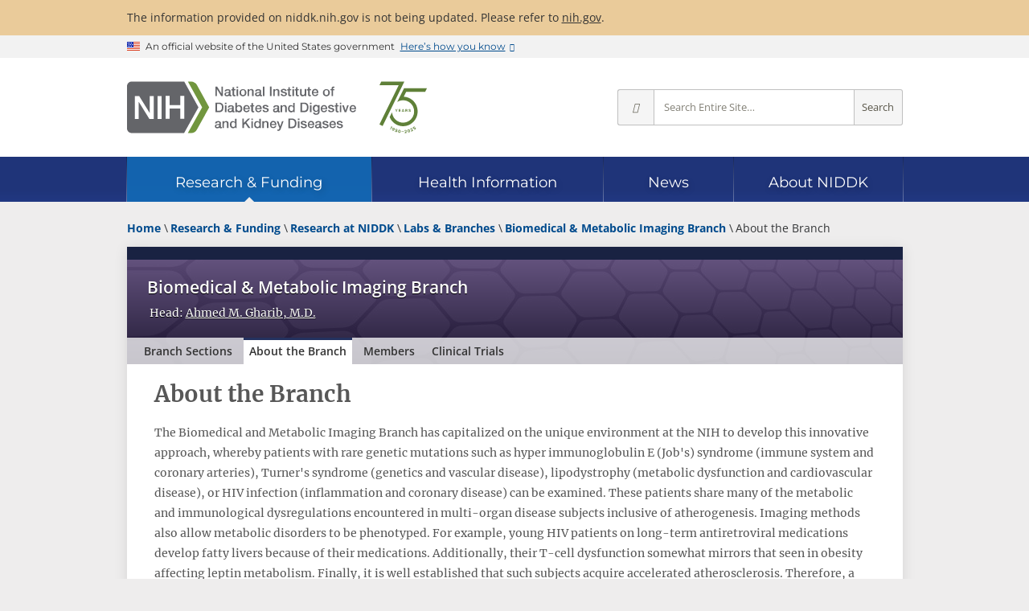

--- FILE ---
content_type: text/html; charset=utf-8
request_url: https://www.niddk.nih.gov/research-funding/at-niddk/labs-branches/biomedical-metabolic-imaging-branch/about
body_size: 10044
content:
<!doctype html>

<html lang="en-US">

<head>
    <meta charset="utf-8">
    <meta name="viewport" content="width=device-width, initial-scale=1.0">
    <meta http-equiv="X-UA-Compatible" content="IE=edge">
    <title>About the Branch - Biomedical & Metabolic Imaging Branch - NIDDK</title>
    
    <meta name="msvalidate.01" content="7FEF9D64C9916EC9393EB5B21BD0037E">
    
    <meta name="format-detection" content="telephone=no">
    <link rel="icon" href="/_ux/niddk/9.40.0/favicon.ico">
    <link rel="apple-touch-icon" href="/_ux/niddk/9.40.0/images/apple-touch-icon.png">
    
    <link rel="preconnect" href="https://www.google-analytics.com">
    <link rel="preconnect" href="https://www.googletagmanager.com">
    <link rel="dns-prefetch" href="https://www.google-analytics.com">
    <link rel="dns-prefetch" href="https://www.googletagmanager.com">
    <link rel="dns-prefetch" href="https://dap.digitalgov.gov">
    <link rel="dns-prefetch" href="https://livechat.niddk.nih.gov">
    <link rel="preload" as="font" type="font/woff2" href="/_ux/niddk/9.40.0/styles/fonts/merriweather-v30-latin-regular.woff2" crossorigin>
    <link rel="preload" as="font" type="font/woff2" href="/_ux/niddk/9.40.0/styles/fonts/open-sans-v29-latin-regular.woff2" crossorigin>
    <link rel="preload" as="font" type="font/woff2" href="/_ux/niddk/9.40.0/styles/fonts/open-sans-v29-latin-600.woff2" crossorigin>
    <link rel="preload" as="font" type="font/woff2" href="/_ux/niddk/9.40.0/styles/fonts/open-sans-v29-latin-700.woff2" crossorigin>
    <link rel="preload" as="font" type="font/woff2" href="/_ux/niddk/9.40.0/styles/fonts/montserrat-v24-latin-regular.woff2" crossorigin>
    <link rel="preload" as="font" type="font/woff2" href="/_ux/niddk/9.40.0/styles/fonts/dki.woff2" crossorigin>
    
    <link rel="preload" as="fetch" href="/_internal/livechat/livechatstatus?id=f670f334-b082-4eef-8f8c-65d22cc151e7" id="_lcstatuslink" crossorigin>
    
    <link rel="stylesheet" media="print" onload="this.media='all'" href="/_ux/niddk/9.40.0/deps/slick-carousel/slick.min.css">
    <link rel="stylesheet" media="print" onload="this.media='all'" href="/_ux/niddk/9.40.0/deps/jquery-scrolltabs/scrolltabs.min.css">
    <link rel="stylesheet" media="print" onload="this.media='all'" href="/_ux/niddk/9.40.0/deps/magnific-popup/magnific-popup.min.css">
    <link rel="stylesheet" media="print" onload="this.media='all'" href="/_ux/niddk/9.40.0/deps/tablesaw/tablesaw.min.css">
    
    <link rel="stylesheet" href="/_ux/niddk/9.40.0/styles/niddk-web.css">
    <noscript><link rel="stylesheet" href="/_ux/niddk/9.40.0/styles/niddk-nojs.css"></noscript>

    

        <link rel="canonical" href="https://www.niddk.nih.gov/research-funding/at-niddk/labs-branches/biomedical-metabolic-imaging-branch/about">
        <meta name="description" content="Description of research involving planning and conducting basic and clinical research on selected inherited and acquired diseases of human blood.">
    <meta property="og:url" content="https://www.niddk.nih.gov/research-funding/at-niddk/labs-branches/biomedical-metabolic-imaging-branch/about">
    <meta property="og:type" content="article">
    <meta property="og:title" content="About the Branch - Biomedical &amp; Metabolic Imaging Branch - NIDDK">
        <meta property="og:description" content="Description of research involving planning and conducting basic and clinical research on selected inherited and acquired diseases of human blood.">
        <meta property="og:image" content="https://www.niddk.nih.gov/-/media/Images/Components/Default-Social-Media-Images/ResearchFundingCard.png">
    <meta property="og:site_name" content="National Institute of Diabetes and Digestive and Kidney Diseases">
    <meta name="twitter:card" content="summary">
    <meta name="twitter:site:id" content="1901405066">     <meta name="twitter:title" content="About the Branch - Biomedical &amp; Metabolic Imaging Branch - NIDDK">
        <meta name="twitter:description" content="Description of research involving planning and conducting basic and clinical research on selected inherited and acquired diseases of human blood.">
        <meta name="twitter:image" content="https://www.niddk.nih.gov/-/media/Images/Components/Default-Social-Media-Images/ResearchFundingCard.png">
        <script>
        window.dataLayer = window.dataLayer || [];
        dataLayer.push({"pageID":"f670f334-b082-4eef-8f8c-65d22cc151e7","pagePath":"/research-funding/at-niddk/labs-branches/biomedical-metabolic-imaging-branch/about","pageTitle":"About the Branch | Biomedical & Metabolic Imaging Branch","pageLanguage":"English","lastReviewedDate":"2024-06-01"});
        </script>




<script>(function(w,d,s,l,i){w[l]=w[l]||[];w[l].push({'gtm.start':
new Date().getTime(),event:'gtm.js'});var f=d.getElementsByTagName(s)[0],
j=d.createElement(s),dl=l!='dataLayer'?'&l='+l:'';j.async=true;j.src=
'https://www.googletagmanager.com/gtm.js?id='+i+dl;f.parentNode.insertBefore(j,f);
})(window,document,'script','dataLayer','GTM-MBRL4D');</script></head>
<body itemscope itemtype="http://schema.org/WebPage" class="page-lang-en">
<noscript><iframe src="https://www.googletagmanager.com/ns.html?id=GTM-MBRL4D" height="0" width="0" style="display:none;visibility:hidden" name="Google Tag Manager" title="Google Tag Manager"></iframe></noscript>    
    <div class="site-wrap">
        <header class="site-header">
            <a href="#main" class="skip-link">Skip to main content</a>
            <div class="site-alerts">
                <div class="site-alert info">
    <div class="grid">
        <p>
            The information provided on niddk.nih.gov is not being updated. Please refer to <a href="https://www.nih.gov">nih.gov</a>.
        </p>
    </div>
</div>
            </div>
            <section class="usa-banner" aria-label="Official website of the United States government">
    <div class="usa-accordion grid">
        <div class="usa-banner__header">
            <div class="usa-banner__inner">
                <div class="usa-banner__inner-flag">
                    <img class="usa-banner__header-flag" src="[data-uri]" alt="U.S. flag">
                </div>
                <div class="usa-banner__inner-text">
                    <p class="usa-banner__header-text">An official website of the United States government</p>
                    <p class="usa-banner__header-action" aria-hidden="true">Here’s how you know</p>
                </div>
                <button type="button" class="usa-banner__button" aria-expanded="false" aria-controls="gov-banner">
                    <span class="usa-banner__button-text">Here’s how you know</span>
                </button>
            </div>
        </div>
        <div class="usa-banner__content usa-accordion__content" id="gov-banner" hidden>
            <div class="usa-banner__guidance">
                <svg xmlns="http://www.w3.org/2000/svg" aria-hidden="true" width="64" height="64" viewBox="0 0 64 64"><title>Official government website icon</title><path fill="#2378C3" fill-rule="evenodd" d="M32 0c17.673 0 32 14.327 32 32 0 17.673-14.327 32-32 32C14.327 64 0 49.673 0 32 0 14.327 14.327 0 32 0zm0 1.208C14.994 1.208 1.208 14.994 1.208 32S14.994 62.792 32 62.792 62.792 49.006 62.792 32 49.006 1.208 32 1.208zm10.59 38.858a.857.857 0 0 1 .882.822v1.642H18.886v-1.642a.857.857 0 0 1 .882-.822H42.59zM25.443 27.774v9.829h1.642v-9.83h3.273v9.83H32v-9.83h3.272v9.83h1.643v-9.83h3.272v9.83h.76a.857.857 0 0 1 .882.821v.821h-21.3v-.809a.857.857 0 0 1 .88-.82h.762v-9.842h3.272zm5.736-8.188l12.293 4.915v1.642h-1.63a.857.857 0 0 1-.882.822H21.41a.857.857 0 0 1-.882-.822h-1.642v-1.642l12.293-4.915z" /></svg>
                <div class="usa-media-block__body">
                    <p>
                        <strong>Official websites use .gov</strong>
                        <br>
                        A <strong>.gov</strong> website belongs to an official government organization in the United States.
                    </p>
                </div>
            </div>
            <div class="usa-banner__guidance">
                <svg xmlns="http://www.w3.org/2000/svg" aria-hidden="true" width="64" height="64" viewBox="0 0 64 64"><title>icon-https</title><path fill="#719F2A" fill-rule="evenodd" d="M32 0c17.673 0 32 14.327 32 32 0 17.673-14.327 32-32 32C14.327 64 0 49.673 0 32 0 14.327 14.327 0 32 0zm0 1.208C14.994 1.208 1.208 14.994 1.208 32S14.994 62.792 32 62.792 62.792 49.006 62.792 32 49.006 1.208 32 1.208zm0 18.886a7.245 7.245 0 0 1 7.245 7.245v3.103h.52c.86 0 1.557.698 1.557 1.558v9.322c0 .86-.697 1.558-1.557 1.558h-15.53c-.86 0-1.557-.697-1.557-1.558V32c0-.86.697-1.558 1.557-1.558h.52V27.34A7.245 7.245 0 0 1 32 20.094zm0 3.103a4.142 4.142 0 0 0-4.142 4.142v3.103h8.284V27.34A4.142 4.142 0 0 0 32 23.197z" /></svg>
                <div class="usa-media-block__body">
                    <p>
                        <strong>Secure .gov websites use HTTPS</strong>
                        <br>
                        A <strong>lock</strong> (
                        <span class="icon-lock">
                            <svg xmlns="http://www.w3.org/2000/svg" width="52" height="64" viewbox="0 0 52 64" class="usa-banner__lock-image" role="img" aria-labelledby="banner-lock-title banner-lock-description" focusable="false">
                                <title id="banner-lock-title">Lock</title>
                                <desc id="banner-lock-description">Locked padlock icon</desc>
                                <path fill="#000000" fill-rule="evenodd" d="M26 0c10.493 0 19 8.507 19 19v9h3a4 4 0 0 1 4 4v28a4 4 0 0 1-4 4H4a4 4 0 0 1-4-4V32a4 4 0 0 1 4-4h3v-9C7 8.507 15.507 0 26 0zm0 8c-5.979 0-10.843 4.77-10.996 10.712L15 19v9h22v-9c0-6.075-4.925-11-11-11z" />
                            </svg>
                        </span>
                        ) or <strong>https://</strong> means you’ve safely connected to the .gov website. Share sensitive information only on official, secure websites.
                    </p>
                </div>
            </div>
        </div>
    </div>
</section>
<div class="stripe-brand">
    <div class="dk-brand-wrap">
        <div class="dk-site-logos">
<a href="/" title="NIDDK home page">
<img src="/_ux/niddk/9.40.0/images/site-logos.svg#full" width="300" height="67" class="desktop" alt="NIH: National Institute of Diabetes and Digestive and Kidney Diseases" />
<img src="/_ux/niddk/9.40.0/images/site-logos.svg#abbrev" width="150" height="34" class="mobile" alt="NIH: National Institute of Diabetes and Digestive and Kidney Diseases" />
</a>
<a href="/about-niddk/75th-anniversary" title="NIDDK 75th Anniversary">
<img src="/_ux/niddk/9.40.0/images/site-logos.svg#full75" width="63" height="67" class="desktop" alt="75 years: 1950-2025" />
<img src="/_ux/niddk/9.40.0/images/site-logos.svg#abbrev75" width="35" height="30" class="mobile" alt="75 years: 1950-2025" />
</a>
</div>
        <div class="dk-site-mobile-toolbar">
    <button type="button" class="mobile-site-search"><i class="i-search"></i>Search</button>
    <button type="button" class="dk-nav-menu"><i class="i-menu"></i>Menu</button>
</div>

        <form class="dk-site-search" id="site-search" action="/search" method="GET" aria-label="Site search">
            <button type="button" class="close-mobile-site-search" aria-label="Close search"><i class="i-times"></i></button>
            <div class="site-search-info">Search for Information from NIDDK</div>
            <button type="button" class="ss-options" title="Change search scope" aria-label="Select scope" aria-haspopup="true" aria-owns="site-search-opts">
                <i class="i-angle-down" aria-hidden="true"></i>
            </button>
            <ul id="site-search-opts" role="menu" aria-hidden="true" aria-label="Scope options">
                <li role="menuitemradio" aria-checked="true" data-value="all">Entire Site</li>
                <li role="menuitemradio" aria-checked="false" data-value="research">Research &amp; Funding</li>
                <li role="menuitemradio" aria-checked="false" data-value="health-info">Health Information</li>
                <li role="menuitemradio" aria-checked="false" data-value="news">News</li>
                <li role="menuitemradio" aria-checked="false" data-value="about">About NIDDK</li>
            </ul>
            <input type="hidden" name="s" value="all" />
            <input type="text" name="q" placeholder="Search Entire Site…" aria-label="Site search terms" />
            <button type="submit" class="ss-go" title="Search Entire Site">Search</button>
        </form>
    </div>
</div>

<nav class="dk-site-nav sticky" aria-label="Site">
    <div class="grid" role="presentation">
        <div class="sn-bar" role="list" aria-owns="dk_sn0 dk_sn1 dk_sn2 dk_sn3 dk_sn4">
            <div id="dk_sn0" class="sn-home" role="listitem">
                <div class="sn-section-title">
                    <a href="/" class="dk-logo">Home</a>
                </div>
            </div>
            <div class="sn-sections-wrap" role="presentation">
                <div class="sn-sections" role="presentation">
                        <div id="dk_sn1" class="sn-section current" role="listitem">
                            <input id="dk_snexpand1" type="checkbox" class="sn-chk-expand"/>
                            <div class="sn-section-title">
                                <a href="/research-funding"><span>Research &amp; Funding</span></a>
                                <label for="dk_snexpand1" class="sn-lbl-expand">Expand Research &amp; Funding</label>
                            </div>
                                <div class="sn-subsections" role="list">
                                    <div class="sn-collapsible">
                                            <div role="presentation">
                                                                                                    <div role="listitem"><a href="/research-funding/current-opportunities">Current Funding Opportunities</a></div>
                                                    <div role="listitem"><a href="/research-funding/research-programs">Research Programs &amp; Contacts</a></div>
                                                    <div role="listitem"><a href="/research-funding/human-subjects-research">Human Subjects Research</a></div>
                                                    <div role="listitem"><a href="/research-funding/process">Funding Process</a></div>
                                            </div>
                                            <div role="presentation">
                                                                                                    <div role="listitem"><a href="/research-funding/training-career-development">Research Training &amp; Career Development</a></div>
                                                    <div role="listitem"><a href="/research-funding/funded-grants-grant-history">Funded Grants &amp; Grant History</a></div>
                                                    <div role="listitem"><a href="/research-funding/research-resources">Research Resources</a></div>
                                            </div>
                                            <div role="presentation">
                                                                                                    <div role="listitem"><a href="/research-funding/at-niddk">Research at NIDDK</a></div>
                                                    <div role="listitem"><a href="/research-funding/technology-advancement-transfer">Technology Advancement &amp; Transfer</a></div>
                                                    <div role="listitem"><a href="/news/meetings-workshops">Meetings &amp; Workshops</a></div>
                                            </div>
                                    </div>
                                </div>
                        </div>
                        <div id="dk_sn2" class="sn-section" role="listitem">
                            <input id="dk_snexpand2" type="checkbox" class="sn-chk-expand"/>
                            <div class="sn-section-title">
                                <a href="/health-information"><span>Health Information</span></a>
                                <label for="dk_snexpand2" class="sn-lbl-expand">Expand Health Information</label>
                            </div>
                                <div class="sn-subsections" role="list">
                                    <div class="sn-collapsible">
                                            <div role="group" class="sn-subgroup" aria-labelledby="dk_snsg0">
                                                    <div id="dk_snsg0" class="sn-subgroup-title" role="presentation">Health Topics</div>
                                                                                                    <div role="listitem"><a href="/health-information/diabetes">Diabetes</a></div>
                                                    <div role="listitem"><a href="/health-information/digestive-diseases">Digestive Diseases</a></div>
                                                    <div role="listitem"><a href="/health-information/kidney-disease">Kidney Disease</a></div>
                                                    <div role="listitem"><a href="/health-information/weight-management">Weight Management</a></div>
                                                    <div role="listitem"><a href="/health-information/liver-disease">Liver Disease</a></div>
                                                    <div role="listitem"><a href="/health-information/urologic-diseases">Urologic Diseases</a></div>
                                                    <div role="listitem"><a href="/health-information/endocrine-diseases">Endocrine Diseases</a></div>
                                                    <div role="listitem"><a href="/health-information/diet-nutrition">Diet &amp; Nutrition</a></div>
                                                    <div role="listitem"><a href="/health-information/blood-diseases">Blood Diseases</a></div>
                                                    <div role="listitem"><a href="/health-information/diagnostic-tests">Diagnostic Tests</a></div>
                                            </div>
                                            <div role="presentation">
                                                                                                    <div role="listitem"><a href="/health-information/informacion-de-la-salud">La informaci&#243;n de la salud en espa&#241;ol</a></div>
                                                    <div role="listitem"><a href="/health-information/health-statistics">Health Statistics</a></div>
                                                    <div role="listitem"><a href="/health-information/clinical-trials">Clinical Trials</a></div>
                                            </div>
                                            <div role="presentation">
                                                                                                    <div role="listitem"><a href="/health-information/professionals">For Health Professionals</a></div>
                                                    <div role="listitem"><a href="/health-information/professionals/diabetes-discoveries-practice">Diabetes Discoveries &amp; Practice Blog</a></div>
                                                    <div role="listitem"><a href="/health-information/community-health-outreach">Community Health &amp; Outreach</a></div>
                                            </div>
                                    </div>
                                </div>
                        </div>
                        <div id="dk_sn3" class="sn-section" role="listitem">
                            <input id="dk_snexpand3" type="checkbox" class="sn-chk-expand"/>
                            <div class="sn-section-title">
                                <a href="/news"><span>News</span></a>
                                <label for="dk_snexpand3" class="sn-lbl-expand">Expand News</label>
                            </div>
                                <div class="sn-subsections" role="list">
                                    <div class="sn-collapsible">
                                            <div role="presentation">
                                                                                                    <div role="listitem"><a href="/news/archive">News Archive</a></div>
                                                    <div role="listitem"><a href="/news/meetings-workshops">Meetings &amp; Workshops</a></div>
                                            </div>
                                            <div role="presentation">
                                                                                                    <div role="listitem"><a href="/news/media-library">Media Library</a></div>
                                                    <div role="listitem"><a href="/news/follow-us">Follow Us</a></div>
                                            </div>
                                    </div>
                                </div>
                        </div>
                        <div id="dk_sn4" class="sn-section" role="listitem">
                            <input id="dk_snexpand4" type="checkbox" class="sn-chk-expand"/>
                            <div class="sn-section-title">
                                <a href="/about-niddk"><span>About NIDDK</span></a>
                                <label for="dk_snexpand4" class="sn-lbl-expand">Expand About NIDDK</label>
                            </div>
                                <div class="sn-subsections" role="list">
                                    <div class="sn-collapsible">
                                            <div role="presentation">
                                                                                                    <div role="listitem"><a href="/about-niddk/meet-director">Meet the Director</a></div>
                                                    <div role="listitem"><a href="/about-niddk/offices-divisions">Offices &amp; Divisions</a></div>
                                                    <div role="listitem"><a href="/about-niddk/staff-directory">Staff Directory</a></div>
                                                    <div role="listitem"><a href="/about-niddk/budget-legislative-information">Budget &amp; Legislative Information</a></div>
                                            </div>
                                            <div role="presentation">
                                                                                                    <div role="listitem"><a href="/about-niddk/advisory-coordinating-committees">Advisory &amp; Coordinating Committees</a></div>
                                                    <div role="listitem"><a href="/about-niddk/strategic-plans-reports">Strategic Plans &amp; Reports</a></div>
                                                    <div role="listitem"><a href="/about-niddk/research-areas">Research Areas</a></div>
                                                    <div role="listitem"><a href="/about-niddk/faqs">FAQs</a></div>
                                            </div>
                                            <div role="presentation">
                                                                                                    <div role="listitem"><a href="/about-niddk/jobs">Jobs at NIDDK</a></div>
                                                    <div role="listitem"><a href="/about-niddk/visit-us">Visit Us</a></div>
                                                    <div role="listitem"><a href="/about-niddk/contact-us">Contact Us</a></div>
                                                    <div role="listitem"><a href="/about-niddk/75th-anniversary">NIDDK 75th Anniversary</a></div>
                                            </div>
                                    </div>
                                </div>
                        </div>
                </div>
            </div>
        </div>
    </div>
</nav>
<div class="balloon"></div>

        </header>
        <main id="main" class="themable accent-indigo">
    <div class="grid">
    <div class="dk-breadcrumb-row">
            <script type="application/ld+json">
    {
      "@context": "https://schema.org",
      "@type": "BreadcrumbList",
      "itemListElement" : [
               
               {
                    "@type": "ListItem",
                   "position": 1,
                   "name": "Home",

                   "item": "https://www.niddk.nih.gov"
               },
              
               
               {
                    "@type": "ListItem",
                   "position": 2,
                   "name": "Research &amp; Funding",

                   "item": "https://www.niddk.nih.gov/research-funding"
               },
              
               
               {
                    "@type": "ListItem",
                   "position": 3,
                   "name": "Research at NIDDK",

                   "item": "https://www.niddk.nih.gov/research-funding/at-niddk"
               },
              
               
               {
                    "@type": "ListItem",
                   "position": 4,
                   "name": "Labs &amp; Branches",

                   "item": "https://www.niddk.nih.gov/research-funding/at-niddk/labs-branches"
               },
              
               
               {
                    "@type": "ListItem",
                   "position": 5,
                   "name": "Biomedical &amp; Metabolic Imaging Branch",

                   "item": "https://www.niddk.nih.gov/research-funding/at-niddk/labs-branches/biomedical-metabolic-imaging-branch"
               },
              
               
                   {
                   "@type": "ListItem",
                   "position": 6,
                   "name": "About the Branch"

                   }
               
      ]
    }
    </script>
    <div class="dk-breadcrumbs">
        <ol>
                    <li>
                        
                        <a href="/"><span>Home</span></a>
                    </li>
                    <li>
                        
                        <a href="/research-funding"><span>Research &amp; Funding</span></a>
                    </li>
                    <li>
                        
                        <a href="/research-funding/at-niddk"><span>Research at NIDDK</span></a>
                    </li>
                    <li>
                        
                        <a href="/research-funding/at-niddk/labs-branches"><span>Labs &amp; Branches</span></a>
                    </li>
                    <li>
                        
                        <a href="/research-funding/at-niddk/labs-branches/biomedical-metabolic-imaging-branch"><span>Biomedical &amp; Metabolic Imaging Branch</span></a>
                    </li>
                    <li>
                        <span>About the Branch</span>
                    </li>
        </ol>
    </div>

    </div>
    <div class="dk-main-container">
        <div class="dk-content">
            <div class="branch-header sub im-lab-branch" style="background-image:url(&quot;/-/media/Images/Components/Lab-Banner/geometric1.jpg&quot;)">
    <div class="header-background theme-bg-gradient theme-border">
        <div class="title">        <a href="/research-funding/at-niddk/labs-branches/biomedical-metabolic-imaging-branch">Biomedical & Metabolic Imaging Branch</a>
</div>
            <div class="chiefs">
                    <div class="chief">
                        <div>Head:         <a href="/about-niddk/staff-directory/biography/gharib-ahmed">Ahmed M. Gharib, M.D.</a>
</div>
                    </div>
            </div>
        
<nav class="dk-tabnav" role="navigation" aria-label="Section">
    <button type="button" class="tn-drop-button">Branch Menu</button>

    <ul>
        <li><a href="/research-funding/at-niddk/labs-branches/biomedical-metabolic-imaging-branch">Branch Sections</a></li>
            <li class="tn-current">
        <span>About the Branch</span>
        </li>
        <li>
        <a href="/research-funding/at-niddk/labs-branches/biomedical-metabolic-imaging-branch/members">Members</a>
        </li>
        <li>
        <a href="/research-funding/at-niddk/labs-branches/biomedical-metabolic-imaging-branch/clinical-trials">Clinical Trials</a>
        </li>
    </ul>
</nav>

    </div>
</div>
    <h1 itemprop="name">About the Branch</h1>
    <div >
        <p>The Biomedical and Metabolic Imaging Branch has capitalized on the unique environment at the NIH to develop this innovative approach, whereby patients with rare genetic mutations such as hyper immunoglobulin E (Job's) syndrome (immune system and coronary arteries), Turner's syndrome (genetics and vascular disease), lipodystrophy (metabolic dysfunction and cardiovascular disease), or HIV infection (inflammation and coronary disease) can be examined. These patients share many of the metabolic and immunological dysregulations encountered in multi-organ disease subjects inclusive of atherogenesis. Imaging methods also allow metabolic disorders to be phenotyped. For example, young HIV patients on long-term antiretroviral medications develop fatty livers because of their medications. Additionally, their T-cell dysfunction somewhat mirrors that seen in obesity affecting leptin metabolism. Finally, it is well established that such subjects acquire accelerated atherosclerosis. Therefore, a goal has been to isolate and understand the effects of these defects and the early events that signal atherosclerosis.</p>
<p>Together, with his experience in multi-modality imaging, Dr. Gharib and colleagues have developed new imaging techniques. Gharib et al were the first to apply both CT and MR coronary imaging in the same patients at the NIH and among the first to describe CT/MRI defined coronary abnormalities in patients with HIV, Job's syndrome, and Cushing's syndrome. Further work has resulted in the development of a new technique to image the coronary vessels using high magnetic field MR scanners, allowing for the characterization of atherosclerotic coronary artery disease at an unprecedented MR resolution of 350 µm - without the need for ionizing radiation - allowing for early detection and monitoring of therapy. These techniques have also provided data for mathematical (finite element analysis) models that identify sites of maximum strain on the coronary arteries to predict points of potential atherosclerotic plaque accumulation and possible plaque vulnerability. The development and application of noninvasive coronary vessel wall imaging utilizing high temporal resolution (~20 milliseconds) allows for a more robust technique to look at segments of the coronary arteries. This technique is less affected by motion related distortions and is therefore able to reliably detect very early coronary artery thickening, an initial step in CAD development and progression. A patent application is pending for this new method which could potentially be used to characterize and study coronary artery disease and its response to various lipid lowering and anti-inflammatory therapies.</p>
<p>As part of the NIH obesity initiative, Dr. Gharib and his team have integrated the use of a large bore high magnetic field MR scanner with the use of a metabolic unit to characterize metabolic activity in subjects with a wide range of body mass indexes. An improvement and technical advancement in MR spectroscopy, developed by the lab, has also been applied to measure the fat in the heart, liver, pancreas, and muscles, and to correlate measurements with metabolic activity. The capability to measure more than just fat (glycogen and choline) in the liver is unprecedented using proton spectroscopy. The opportunity to look at metabolites such as liver glycogen and choline opens the door for better understanding of lipid and glucose metabolism under a more controlled environment of a metabolic unit. Additionally, the introduction of new techniques for liver fibrosis assessment in these subjects using a high magnetic field and internal cardiac pulsation may allow for more comprehensive and early detection. Finally, these various novel MR techniques are modified and applied in a wide range of age groups using free breathing (vs. conventional breath-hold methods) which is both more comfortable and sustainable for patients enabling longitudinal studies in human subjects.</p>
<p>Applying our Research: This contribution is important for the medical community and the public by introducing new methods to the NIH scientific community that are likely to be adopted by the outside medical institutions. To this effect Dr. Gharib has been recognized by the National Institutes of Health Director's Award in 2013: "For development of cutting edge, non-invasive imaging technologies permitting drastically improved resolution and disease detection while reducing the risk to patients". This cross talk between diseases of multiple organs underlies the need for a modern systems approach to investigation and diagnosis. The availability of a multimodality imaging approach provides improved understanding of the effects of deregulation of metabolism, inflammation and immunity that play a key role in multi-organ disease progression inclusive of atherosclerosis in obesity and metabolic syndrome.</p>
<h2>Need for Further Study</h2>
<p>The interplay between diseases of multiple organs with common biological pathways underlies the need for a modern systems approach to investigation and diagnosis. This is particularly true in cardiovascular disease (CVD) where early detection remains a major challenge particularly in response to obesity, diabetes, and metabolic disorders. A multi-organ multimodality imaging approach holds greater opportunity for early detection of CVD through improved assessment and understanding of the effects of deregulation of metabolism, inflammation and immunity that manifest in CVD. This is the intent for future investigations of atherosclerosis in obesity and metabolic syndrome as they are presenting a major and epidemic risk factor for CVD. This approach promises even greater advances in early pre-symptomatic detection and prevention of the substantial downstream medical consequences of these precursor conditions.</p>
<h2>Research in Plain Language</h2>
<p>We use medical imaging modalities such as magnetic resonance imaging and computerized tomography, as well as engineering, artificial intelligence, and computer programming tools to develop new liver and cardiovascular imaging techniques, software, and statistical analysis tools in the field of cardiovascular and metabolic imaging to explore novel image-based risk factors that may help us understand how cardiovascular disease is associated with obesity and other metabolic diseases.</p>
<h2>Our Branch in the News</h2>
<ul>
    <li><a href="https://irp.nih.gov/catalyst/v21i3/collaboration-leads-to-better-imaging">Collaboration Leads to Better Imaging</a></li>
    <li><a href="https://irp.nih.gov/system/files/media/file/2022-05/catalyst_v17i5%20508.pdf">Obesity: Inside and Out</a> <span class="file-size">(PDF, 3.5 MB)</span> <i class="file-pdf" title="PDF document"></i></li>
    <li><a href="https://irp.nih.gov/catalyst/v23i1/research-briefs">Research Briefs</a></li>
</ul>
    </div>

    <h2>Research Images</h2>
<div class="ri-gallery">
    
<div class="ri-card" tabindex="0" role="button" aria-haspopup="true">
    <div class="ri-image">
            <img src="/-/media/Images/labs-branches-sections/biomedical-metabolic-imaging-branch/research-images/coronary-vessel-wall-sexual-dimorphism_1988x1217.jpg" alt="Graphic of sexual dimorphism of coronary artery disease and scans of an asymptomatic woman." width="1988" height="1217" loading="lazy" />
    </div>
        <div class="ri-title">Sexual Dimorphism of Coronary Artery Disease in a Low- and Intermediate-Risk Asymptomatic Population and Coronary vessel wall MR images and CT angiographic images (multiplanar reformatted stretch view)</div>
        <div class="ri-description" data-content="&lt;p&gt;&lt;b&gt;Left:&lt;/b&gt; Sexual Dimorphism of Coronary Artery Disease in a Low- and Intermediate-Risk Asymptomatic Population.&lt;/p&gt;

&lt;p&gt;&lt;b&gt;Right:&lt;/b&gt; Images in a 46-year-old asymptomatic woman show, A, measured vessel wall thickness of 1.3 mm (black arrows) at MRI and, B, noncalcified plaque (white arrow) in the proximal left anterior descending coronary artery at CT. Images in a 44-year-old asymptomatic woman show, C, thicker coronary vessel wall (black arrows) measured at 1.7 mm on MR image and, D, more coronary artery disease (white arrows) on coronary CT angiographic image in the left anterior descending artery.&lt;/p&gt;
&lt;p&gt;Ghanem AM. Published Online: April 25, 2019&lt;br /&gt;
&lt;a href=&quot;https://doi.org/10.1148/ryct.2019180007&quot;&gt;https://doi.org/10.1148/ryct.2019180007&lt;/a&gt;&lt;/p&gt;"></div>
</div>
<div class="ri-card" tabindex="0" role="button" aria-haspopup="true">
    <div class="ri-image">
            <img src="/-/media/Images/labs-branches-sections/biomedical-metabolic-imaging-branch/research-images/identifying-brown-adipose-tissue_554x326.png" alt="Magnetic resonance spectroscopy of brown adipose tissue." width="554" height="326" loading="lazy" />
    </div>
        <div class="ri-title">Identifying Brown Adipose Tissue with Magnetic Resonance Spectroscopy</div>
        <div class="ri-description" data-content="&lt;p&gt;If brown fat in adults is metabolically active it can help reduce glucose and can help avoid diabetes and obesity. We developed a new way to identify and characterize metabolically active brown fat in adult humans using Magnetic Resonance Spectroscopy (MRS). This was usually done by 19F-PET/CT after cold exposure. The new method avoids radiation and cold exposure and will help researchers to learn how brown fat can be made metabolically active to combat diabetes and obesity.&lt;/p&gt;
"></div>
</div>
<div class="ri-card" tabindex="0" role="button" aria-haspopup="true">
    <div class="ri-image">
            <img src="/-/media/Images/labs-branches-sections/biomedical-metabolic-imaging-branch/research-images/single-breath-hold-3d-mre_602x350.jpg" alt="Single breath-hold 3D MRE (Intenso) for a patient with advanced fibrosis and intermediate inflammation." width="602" height="350" loading="lazy" />
    </div>
        <div class="ri-title">Single Breath-Hold 3-Dimensional Magnetic Resonance Elastography Depicts Liver Fibrosis and Inflammation in Obese Patients</div>
        <div class="ri-description" data-content="&lt;p&gt;Single breath-hold 3D MRE (Intenso) for a patient with advanced fibrosis and intermediate inflammation: (A) magnitude image, (B) wave image (curl), demonstrating efficient wave penetration within the liver, (C, D, E) reconstructed images of |G*|, Cs, and G&quot;. All viscoelastic maps are averaged in the 4 innermost slices and the reported mean values are measured in the magenta-colored ROI to avoid large vessels and liver edges.&lt;/p&gt;

&lt;p&gt;Darwish, Omar Isam; Gharib, Ahmed M.; Jeljeli, Sami; Metwalli, Nader S.; Feeley, Jenna; Rotman, Yaron; Brown, Rebecca J.; Ouwerkerk, Ronald; Kleiner, David E.; St&#228;b, Daniel; Speier, Peter; Sinkus, Ralph; Neji, Radhouene&lt;/p&gt;

&lt;p&gt;Investigative Radiology:  January 21, 2023&lt;br /&gt;
doi: 10.1097/RLI.0000000000000952&lt;/p&gt;"></div>
</div>
</div>
            <div class="dk-review-date">Last Reviewed June 2024</div>

        </div>
    </div>
</div>

</main>
        <footer id="main-footer" itemscope itemtype="http://schema.org/GovernmentOrganization" itemid="https://www.niddk.nih.gov">
            <meta itemprop="name" content="National Institute of Diabetes and Digestive and Kidney Diseases">
            <meta itemprop="alternateName" content="NIDDK">
            <link itemprop="url" href="https://www.niddk.nih.gov">
            <link itemprop="logo" href="/images/site-logo.png">
            <link itemprop="sameAs" href="https://en.wikipedia.org/wiki/National_Institute_of_Diabetes_and_Digestive_and_Kidney_Diseases">
            <span itemprop="address" itemscope itemtype="http://schema.org/PostalAddress">
                <meta itemprop="name" content="NIDDK, NIH">
                <meta itemprop="streetAddress" content="31 Center Drive, MSC 2560">
                <meta itemprop="addressLocality" content="Bethesda">
                <meta itemprop="addressRegion" content="MD">
                <meta itemprop="addressCountry" content="US">
                <meta itemprop="postalCode" content="20892-2560">
            </span>
            <p class="grid tagline" style="margin-top:0; padding-top:1rem;">NIH… Turning Discovery Into Health ®</p>

<div class="sub-footer">
    <div class="grid">
        <div role="region" aria-label="Policy links">
<ul class="horizontal-links">
    <li><a href="/privacy-policy">Privacy Policy</a></li>
    <li><a href="/freedom-information-act">Freedom of Information Act</a></li>
    <li><a href="/accessibility">Accessibility</a></li>
    <li><a href="/disclaimers">Disclaimers</a></li>
    <li><a href="/copyright">Copyright</a></li>
    <li><a href="https://www.hhs.gov/vulnerability-disclosure-policy/index.html">Vulnerability Disclosure Policy</a></li>
</ul>
</div>
<div role="region" aria-label="Utility links">
<ul class="horizontal-links">
    <li><a href="/site-map">Site Map</a></li>
    <li><a href="https://intranet.niddk.nih.gov/SitePages/Home.aspx" rel="nofollow">For Staff Only</a></li>
    <li><a href="https://public.govdelivery.com/accounts/USNIDDK/subscriber/new">Get Email Updates</a></li>
</ul>
</div>
<div role="region" aria-label="Related government sites">
<ul class="horizontal-links">
    <li>
    <a href="https://www.hhs.gov/">
    <span>U.S. Department of Health and Human Services</span>
    </a>
    </li>
    <li itemprop="memberOf" itemscope="" itemtype="http://schema.org/GovernmentOrganization">
    <a href="https://www.nih.gov/" itemprop="url">
    <span itemprop="name">National Institutes of Health</span>
    </a>
    <meta itemprop="alternateName" content="NIH" />
    </li>
</ul>
</div>
<niddk-chatcontrol href-on="/System/start-chat" src-en="/chatbeacon/NIDDK/1/scripts/chatbeacon.js?accountId=1&amp;siteId=1&amp;queueId=1&amp;m=0&amp;i=1&amp;b=1&amp;c=1&amp;theme=frame" src-es="/chatbeacon/NIDDK/1/scripts/chatbeacon.js?accountId=1&amp;siteId=1&amp;queueId=4&amp;m=0&amp;i=1&amp;b=1&amp;c=1&amp;theme=frame" statuslinkid="_lcstatuslink"></niddk-chatcontrol>
    </div>
</div>

    <iframe src="/research-funding/at-niddk/labs-branches/biomedical-metabolic-imaging-branch/about?tracking=true" style="height:0;width:0;visibility:hidden;display:none;" aria-hidden="true"></iframe>

            
            <iframe style="height:0;width:0;visibility:hidden;display:none;" src="about:blank" aria-hidden="true"></iframe>
        </footer>
        <div class="page-mask"></div>
    </div>
    
    <script src="/_ux/niddk/9.40.0/deps/jquery.min.js" defer></script>
    <script src="/_ux/niddk/9.40.0/deps/slick-carousel/slick.min.js" defer></script>
    <script src="/_ux/niddk/9.40.0/deps/jquery-scrolltabs/jquery.scrolltabs.min.js" defer></script>
    <script src="/_ux/niddk/9.40.0/deps/magnific-popup/jquery.magnific-popup.min.js" defer></script>
    <script src="/_ux/niddk/9.40.0/deps/tablesaw/tablesaw.jquery.min.js" defer></script>
    
    <script src="/_ux/niddk/9.40.0/scripts/niddk-main.js" defer></script>
    <script src="/_ux/niddk/9.40.0/scripts/modules/live-chat.js" type="module"></script>
    
    

    <meta itemprop="image" content="https://www.niddk.nih.gov/-/media/Images/Components/Default-Social-Media-Images/ResearchFundingCard.png" />
    <meta itemprop="lastReviewed" content="2024-06-01T04:00:00.0000000Z-05:00" />

</body>
</html>

--- FILE ---
content_type: text/html; charset=utf-8
request_url: https://www.niddk.nih.gov/research-funding/at-niddk/labs-branches/biomedical-metabolic-imaging-branch/about?tracking=true
body_size: 126
content:

<!DOCTYPE html>
<html>
<head>
    <meta name="viewport" content="width=device-width" />
    <meta name="robots" content="noindex">
    <title>About the Branch - Biomedical & Metabolic Imaging Branch - NIDDK</title>
    
</head>
<body>
    <div></div>
</body>
</html>


--- FILE ---
content_type: text/javascript; charset=utf-8
request_url: https://www.niddk.nih.gov/_ux/niddk/9.40.0/scripts/niddk-main.js
body_size: 24378
content:
(()=>{var n={7284:function(){{var p=window.jQuery,h=window;h.dk=h.dk||{};let a={en:{expand:"Expand All",collapse:"Collapse All"},es:{expand:"Expandir todo",collapse:"Contraer todo"},fr:{expand:"Tout développer",collapse:"Toute réduire"}},i=Object.keys(a).map(t=>p(".page-lang-"+t).length?t:"").filter(t=>t)[0]||"en",r=p("html").is("[data-no-accordion-anchors]");function o(n){return function(){var t=p(this).closest(".dk-accdn"),t=t.is("[data-spanish]")?"es":t.data("lang"),e=Object.keys(a).includes(t);return a[e?t:i][n?"collapse":"expand"]}}function t(){p(".accordion,.dk-accdn").each(function(){var e=this;if((e=e instanceof Element?p(e):e).jquery&&!e.is(".off,[data-ready]")){let t=e;if((t=e.is(".accordion")?(e=>{if(!e.length)return e;var n=e.clone().removeAttr("data-no-expand-all"),a=p('<div class="dk-accdn"/>').append(e.is("[data-no-expand-all]")?null:p('<div class="acc-ctrl"><button type="button"/></div>'),n),t=n.children();if(!t.length)return n.removeClass(),n.text().trim()?n.wrapInner("<p/>"):n.addClass("empty hide"),n.addClass("accordion-invalid");let i=t.first(),r=i.prop("localName")||"";if(!r.match(/h[2-6]/i))return n.removeClass().addClass("accordion-invalid");var o=r+":not(.literal,[data-literal])";do{i.addClass("acc-title").wrapInner('<button type="button"/>'),i.is(":target")&&i.addClass("open");var s=i.nextUntil(o),l='<div class="acc-content"/>';s.length?s.wrapAll(l):i.after(l),i=i.nextAll(o).first()}while(i.length);n.removeClass("accordion").addClass("acc-main"),t=(e.is("[data-spanish]")?"es":e.data("lang"))||"en",n.removeAttr("data-spanish"),t&&"en"!==t&&a.attr("data-lang",t);{var c=a;let t=[];(e=n).first().each(function(){p.each(this.attributes,function(){this.name.match(/^data-/i)&&(c.attr(this.name,this.value),t.push(this.name))})}),e.removeAttr(t.join(" "))}return a})(e):t)&&t.is(".dk-accdn,.accordion-invalid")){if(!t.is(".accordion-invalid")){var l=t;if(l.is(".dk-accdn")&&!l.is("[data-ready]")){l.attr("data-ready","true");let s=[],e=p(".acc-title",l),n=e.length,a=r||l.is("[data-no-anchors]"),i=p(".acc-ctrl button",l);function c(t){if(!a){var e=new h.URL(h.location);if(e.hash=t||"",e.href!==location.href&&"replaceState"in h.history){let t=p("title").text()||"NIDDK";h.history.replaceState("",t,e.href)}}}function d(){return e.filter(".open").length}function u(){var t;i&&(t=d(),i.attr({"aria-pressed":n===t||!!t&&"mixed","aria-expanded":n===t}).text(o(n===t)))}function f(n,a){n=n.jquery?n:p(n);function i(t,e,n){let a=p("button",t),i=t.next(".acc-content");a.attr("aria-expanded",e),e&&(i.hide().prop("hidden",!1),t.addClass("open")),i[e?"slideDown":"slideUp"](function(){e||(i.prop("hidden",!0),t.removeClass("open")),n||s(e)})}let r="boolean"==typeof(t=l.data("solo"))?t:"string"==typeof t?"false"!==t:!l.is("[data-multi]"),o=r?d():0,s=h.dk.debounce(function(t){var e;u(),1===d()?(c((e=n.first(".open")).prop("id")),r&&(o<2||t)&&p("html,body").animate({scrollTop:e.offset().top-85},500)):c()},100);var t;if(r&&1===n.length){let t=n.first().is(".open");t||!~a||!a&&t||e.not(n).each(function(){i(p(this),!1,!0)})}n.each(function(){var t=p(this),e=t.is(".open"),n=!(!~a||!a&&e);n!==e&&i(t,n)})}n<2?(i.remove(),i=null):i.length||(i=null),e.each(function(){var t=p(this),e=h.dk.generateFriendlyId(t,!0),e=(!t.is(":target")&&location.hash!=="#"+e||t.addClass("open"),t.is(".open")),n=!t.is(".nobtn"),a=n?p("button",t):p('<button type="button"/>'),i=h.dk.ensureId(a,"accbtn-"),r=t.next(".acc-content"),o=h.dk.ensureId(r,"acccnt-");n||t.wrapInner(a).removeClass("nobtn"),r.attr({role:"region","aria-labelledby":i}).prop("hidden",!e),a.attr({type:"button","aria-controls":o,"aria-expanded":e}).off().on("click",function(t){t.preventDefault(),f(this.parentElement)}),s.push(o)}),i&&(u(),i.attr({type:"button","aria-controls":s.join(" "),"aria-label":o(!1)}).off().on("click",function(t){t.preventDefault();t=d()!==n;f(e,t?1:-1)}))}}e.replaceWith(t)}}})}h.dk.bindAccordions=t,p(function(){h.dk.isEditing||(t(),window.addEventListener("hashchange",function(t){var e;t.oldURL!==t.newURL&&(t=new h.URL(t.newURL)).hash&&(e=p(t.hash+".acc-title")).closest(".dk-accdn").length&&!e.is(".open")&&p("button",e).trigger("click")}))})}},2719:function(){var o,t=window,s=window.jQuery,l=(t.location.hostname||"").toLowerCase(),c=(t.location.href||"").toLowerCase(),d="["+(o="data-ajax-url")+"]";t.dk.isEditing||s(d).filter(function(){var t=s(this);return t.attr(o)&&!t.parents(d).length}).each(function(){var e,n,a=s(this),t=a.attr(o),i=s('<a href="'+t+'"/>'),r=(i.prop("hostname")||"").toLowerCase(),i=(i.prop("href")||"").toLowerCase();l===r&&i!==c&&(e=t,n=(()=>{try{var t=new XMLHttpRequest;return t.open("GET",e,!0),t}catch{return null}})())&&(n.onload=function(){var t;t=n.response,t=s("<div/>").append(t),s("script.ajax-preload",t).remove(),s(d,t).each(function(t){var e=s(this).removeAttr(o);0===t&&e.attr("data-from-ajax","")}),a.replaceWith(t.children())},n.send())})},4858:function(){var i;i=window.jQuery,window.dk.isEditing||i(function(){var a=(location.pathname||"").toLowerCase().replace(/\/$/,""),t=i(".rtcd-career-arrow");t.length&&(t.filter(":not([data-no-javascript]):not(.formatted)").each(function(){var t=i(this),e=t.clone();e.children().each(function(){var t=i(this),e=i("a:first",t),n=(e.prop("pathname")||"").toLowerCase().replace(/\/$/,"")===a;n&&t.addClass("active"),e.wrapInner("<span><span></span></span>"),n&&t.empty().append(i("<span/>").append(e.contents())).data("href",e.prop("href"))}),t.empty().append(e.children()).addClass("formatted")}),t.addClass("formatted"))})},3126:function(){var h;(h=window.jQuery)(function(){var l=h(".audio-pill"),n={en:{stopped:"Listen Now",playing:"Playing",paused:"Paused",loading:"Loading…",error:"Error"},es:{stopped:"Escuchar ahora",playing:"Sonando",paused:"Pausado",loading:"Cargando…",error:"Error"}};function c(t){var e=(t.attr("data-lang")||"en").trim(),e=n[e]||n.en,t=(t.attr("data-labels")||"").trim();return e=t?{stopped:(t=t.split(/[|;]/)||[])[0]||e.stopped,playing:t[1]||e.playing,paused:t[2]||e.paused,loading:t[3]||e.loading,error:t[4]||e.error}:e}function r(t){var e=Math.floor(t/86400),n=Math.floor(t/3600%60%24),a=Math.floor(t/60%60),t=Math.floor(t%60);return(e+"."+(n<10?"0"+n:""+n)+":"+(a<10?"0"+a:""+a)+":"+(t<10?"0"+t:""+t)).replace(/^[0.:]{1,6}/,"")}function d(t,e,n){var a="",i=t.is(".playing,.paused");h.isNumeric(e)&&(i&&h.isNumeric(n)&&(a+=r(n)+"/"),a+=r(e)),h(".times",t).text(a)}function u(t,e){var n=t.find("audio")[0]||{},a=c(t);t.removeClass(Object.keys(a)).addClass(e).find(".label").text(a[e]),t.is["[data-counter]"]&&d(t,n.duration,n.currentTime)}function f(t,e){try{var n=h("audio:first",t).prop("src");(window.dataLayer=window.dataLayer||[]).push({event:"audio",audio:{status:e,url:n,title:(()=>{try{return(t.parents(".sc-card,.dk-content").first().find(".sc-card-header,h1").first().text()||"").trim()||new window.URL(n,location.href).pathname.split("/").slice(-1)[0]||""}catch(t){return""}})()}})}catch(t){}}function p(t,e){h("audio:first",t).each(function(){this.pause(),e&&(this.currentTime=0)}),e&&h(".progress > div",t).css("width",0),u(t,e?"stopped":"paused")}l.each(function(){var t=h(this),e=t.attr(t.is("a")?"href":"data-src"),n=h("audio:first",t),a=h('<div class="progress"><div></div></div>'),i=c(t),r=t.is("[data-default-text]")?t.text():i.stopped,o=!!document.createElement("audio").canPlayType,s=t.is("[data-counter]");(n=0<n.length?n:t.next("audio")).length<1&&e&&(n=h("<audio/>").attr({src:e,preload:s?"metadata":"none"})),o?(t.attr("role","button").empty().append(h('<span class="label"/>').text(r),s?h('<span class="times"/>'):null,n,a).on("click",function(t){var e,n=h(this),a=n.hasClass("playing");return t.preventDefault(),a?p(n):((e=n).hasClass("paused")||(l.each(function(){p(h(this),!0)}),u(e,"loading")),h("audio:first",e).each(function(){0===this.currentTime&&f(e,"start"),this.play()})),!1}),n.on("playing",function(){u(t,"playing")}).on("paused",function(){u(t,"paused")}).on("ended",function(){u(t,"stopped"),f(t,"complete")}).on("error",function(){u(t,"error")}).on("timeupdate",function(){h("div",a).css("width",this.currentTime/this.duration*100+"%"),s&&d(t,this.duration,this.currentTime)}).on("loadedmetadata",function(){s&&d(t,this.duration,this.currentTime)})):(e=n.attr("src")||h("source:first",n).attr("src"),t.replaceWith(h('<a class="audio-pill" href="'+e+'"/>').text(i.stopped)),n.remove())})})},3328:function(){var s,l;s=window.jQuery,l=window.dk||{},s(function(){s(".collapse-list:not([data-initialized])").each(function(){var e=s(this).attr("data-initialized",""),t=Math.max(parseInt(e.attr("data-collapse-level")||"1",10),1);(function i(t,r,o){t.children().each(function(){var t,e,n=s(this),a=n.children("ul:first");0<a.length&&o<=r&&(a.attr("aria-hidden",!0),e=l.generateId("cl-",a,!0),e=s('<input type="checkbox"/>').attr("aria-controls",e).on("change",function(){var t=s(this),e=t.prop("checked");t.attr("aria-expanded",e?"true":null),a.attr("aria-hidden",!e)}),t=l.generateId("cl-",e,!0),n.prepend(e,s("<label/>").attr("for",t).text("Expand section"))),i(a,r+1,o)})})(e,1,t),e.data("toggle",function(t){e.find(":checkbox").each(function(){s(this).prop("checked",!!t)})})})})},594:function(){function n(t){return"string"==typeof t}function t(t){i.isEditing||a(t||"main").find("a[href]").filter(function(){var t,e=a(this);return n(t=e.prop("protocol"))&&"mailto"===t.slice(0,6)&&!e.is(r)&&!e.parents().is(o)}).each(function(){a(this).addClass("email")})}var e,a,i,r,o;e=window,a=window.jQuery,i=e.dk,r=[".email",".no-icon",".no-email-icon",".i-envelope~",".i-envelope-o~"].join(","),o=[".no-email-icon",".addthis_toolbox",".recaptchatable",".twitter-tweet",".embed",".result-items.staff .email",".contact-buttons",".email-hours",".branch-header .chief",".dk-share",".social-contact-links"].join(","),i.evaluateEmailLinks=t,i.isEditing||a(function(){t()})},1076:function(){function o(t){return"string"==typeof t}function n(t,e){return o(t)&&o(e)&&t.slice(0,e.length)===e}function t(t){var r;l.isEditing||(r=l.lang,s(t||"main").find("a[href]").filter(function(){var t=s(this),e=t.prop("protocol");return!(n(e,"javascript")||n(e,"mailto")||n(e,"tel")||t.is(a)||t.parents().is(i)||(o(t)?t:t.prop("hostname")||"").match(p))}).each(function(){var t,e=s(this),n=null,a=!!(o(a=e)?a:a.prop("hostname")||"").match(h),i=e.hasClass("exit-no-break");e.addClass("exit-link exit-"+(a?"nih":"ext")),a||e.attr({target:"_blank",rel:"noopener"}),e.is(c)||e.parents().is(d)||e.next().is(".eld")||(a&&(n=s("<i/>").addClass("eld i-exit-nih").text(f.nihText[r]),t=f.nihTitle[r])&&n.attr("title",t),!a&&(n=s("<a/>").attr("href",l.pages.disclaimers).addClass("eld i-exit").text(f.text[r]),t=f.title[r])&&n.attr("title",t),n&&e.after(i?"&nbsp;":" ",n))}))}var e,s,l,a,i,c,d,r,u,f,p,h;e=window,s=window.jQuery,l=e.dk,a=[".eld",".no-exit-link",".expand"].join(","),i=[".no-exit-link",".addthis_toolbox",".recaptchatable",".twitter-tweet",".embed"].join(","),c=[".no-disclaimer",".cta",".dk-cta",".dk-box > a:first-child",".dk-box.border-thick[class*=accent-] h2 a"].join(","),d=[".no-disclaimer",".dk-card",".dk-card-row",".sc-card",".dk-suite-nav",".previous-next",".contact-buttons",".dk-share-buttons",".dk-tabnav",".social-contact-links",".rb-buttons .buttons"].join(","),e=[s("<a/>").attr("href",location.href).prop("hostname"),"niddk.nih.gov","betterdiabetescare.nih.gov","bowelcontrol.nih.gov","celiac.nih.gov","hnrim.nih.gov","mammary.nih.gov","ndep.nih.gov","nkdep.nih.gov","t1diabetes.nih.gov","yourdiabetesinfo.org","diabetescommittee.gov"].join("|"),r=["cancer.gov","clinicaltrials.gov","drugabuse.gov","genome.gov","medlineplus.gov","nih.gov","nih.sharepoint.com"].join("|"),f={text:{en:"External link",es:"Enlace externo",fr:"Lien externe"},title:{en:"View NIDDK's external link disclaimer",es:"Ver descargo de responsabilidad de los enlaces externos del NIDDK",fr:"Afficher la clause de non-responsabilité du NIDDK concernant les liens externes"},nihText:u={en:"NIH external link",es:"Enlace externo del NIH",fr:"Lien externe du NIH"},nihTitle:u},p=new RegExp("("+e.replace(".","\\.")+")$","i"),h=new RegExp("("+r.replace(".","\\.")+")$","i"),l.evaluateExitLinks=t,l.isEditing||s(function(){t()})},4794:function(){function r(t,e,n){var a=t.data()||{collapse:"mobile"},i=c(".expandable",t),r=c(".expandable-toggle",t),o=r.is("[aria-expanded=true]"),s=o;e?(t.data("dirty",!0),s=!o):a.dirty||(t=a.collapse||"mobile",a=!((a=d.responsive.isMobile)&&t.match(/mobile|both/)||!a&&t.match(/full|both/))!==o,s=a?!o:o),i[s?e?"slideDown":"show":e?"slideUp":"hide"](function(){r.text(r.data()[s?"c":"e"]).attr("aria-expanded",s),e&&r.focus(),"function"==typeof n&&n()})}var t,c,o,d;t=window,c=window.jQuery,o=0,d=t.dk,c(function(){d.isEditing||(c(".expandable").each(function(){var t=c(this),e=c('<div class="dk-expandable"/>'),n=c('<button class="expandable-toggle"/>'),a=t.clone().attr({role:"region",tabindex:-1,"aria-labelledby":d.ensureId(n)}),i=(a.attr("data-collapse")||"mobile").toLowerCase().replace(/\s*/g,"");e.data("collapse",i).append(c("<div/>").append(n.data({e:a.attr("data-expand-text")||"Show description",c:a.attr("data-collapse-text")||"Hide description"}).attr("aria-controls",d.ensureId(a)).on("click",function(t){return t.preventDefault(),r(e,!0),!1})),a),r(e,!1,function(){a.addClass("ready"),t.replaceWith(e)}),o++}),0<o&&c(t).on("dk:siteLayoutChanged",function(){c(".dk-expandable").each(function(){r(c(this))})}),c(".box .fold,.foldable .fold").each(function(){var e,n,a=c(this),t=a.nextAll().not(".unfold,.unfold~*"),i={"aria-hidden":!0,tabindex:-1};function r(){e&&a.removeAttr("aria-expanded").after(e).off("click").on("click",function(t){return t.preventDefault(),c(this).remove(),n&&n.attr("aria-expanded",!0),d.scrollTo(e,0,function(){e.removeAttr("aria-hidden").trigger("focus"),d.scrollTo(e)}),!1})}function o(t){if(13===t.which||32===t.which)return t.preventDefault(),c(this).trigger("click"),!1}t.length?((e=1==t.length?t:c("<div/>").append(t)).attr(i).addClass("folded-content no-outline no-child-bookends"),n=c("> .folded",e),t=d.generateId("fldc-",e,1),r(),n.on("click",function(t){return t.preventDefault(),c(this).removeAttr("aria-expanded"),e.attr(i).before(a.off("keydown").on("keydown",o)),r(),d.scrollTo(a,0,function(){d.scrollTo(a)}),!1}),a.add(n).attr({tabindex:0,role:"button","aria-controls":t}).on("keydown",o)):a.remove()}),c(".expanding-alert").each(function(){var n,a=c(this).addClass("collapsed").attr("tabindex",-1),i=c(".expand-below",a).attr("tabindex",-1).hide().removeClass("hide"),t=d.ensureId(i),r=c(".expand-above",a).attr({tabindex:0,role:"button","aria-controls":t,"aria-expanded":!1}),t=r.is(["data-no-auto-title"]),e=(r.attr("title")||r.data("title")||"").replace(/\{text([+-])?\}/,(t,e)=>{var n=(r.text()||"").trim().replace(/\s{2,}/g," ");return n&&("+"===e?n.charAt(0).toUpperCase()+n.slice(1):"-"===e?n.charAt(0).toLowerCase()+n.slice(1):n)}),o=e&&!t;function s(a){return e.replace(/\{([^|}]+)(?:\|([^}]+))?\}/g,function(t,e,n){return a&&n?n:e})}function l(t){var e;return t.preventDefault(),n||(n=!0,e=a.hasClass("collapsed"),i[e?"slideDown":"slideUp"](100,function(){a[e?"removeClass":"addClass"]("collapsed"),r.attr("aria-expanded",e),o&&r.attr("title",s(e)),(e?i:a).trigger("focus"),n=!1})),!1}o&&r.attr("title",s(!1)),r.removeAttr("data-title").on("click",l).on("keydown",function(t){if(13===t.which||32===t.which)return l(t)})}))})},3877:function(){var t,f=window.jQuery,l=window,a={mobile:{max:649},tablet:{min:650,max:1024},desktop:{min:1025,max:1439},xl:{min:1440}},e=document.querySelector("html"),n=!!(i=e?e.getAttribute("class"):"").match(/(^|\s)experienceeditor(\s|$)/gi),i=!!i.match(/(^|\s)editmode(\s|$)/gi),r=!(!l.Sitecore||!l.Sitecore.PageModes),o=!(!r||!l.Sitecore.PageModes.PageEditor),s=f(e),c=[];function d(t){for(var e,n=0,a=t;e='[id="'+(a=n++?t+"-"+n:a)+'"],a[name="'+a+'"]',~c.indexOf(a)||document.querySelectorAll(e).length;);return c.push(a),a}function u(t,e){var n,a=new RegExp("\\b(?:"+["a","and","of","the"].join("|")+")\\b","ig");return e=-1<e?e:6,"object"==typeof t?(t=t.jquery?t.get(0):t).innerText&&(n=t.innerText):"string"==typeof t&&(n=t),n=(n||"").toLowerCase().replace(/[^a-z0-9-]/gi,"-").replace(a,"").replace(/-{2,}/g,"-").replace(/^-+|-+$/g,""),d(n=0<e?n.split("-").slice(0,e).join("-"):n)}function p(t,e,n){var a;if(!(e=e&&e.jquery?e.get(0):e)||!(a=e.id)){for(;a=(t="string"==typeof t?t:"id-")+Math.floor(1e5*Math.random()).toString(26),document.getElementById(a)||0<=c.indexOf(a););e&&n&&e.setAttribute&&e.setAttribute("id",a),c.push(a)}return a}function h(a,i,r){var o;return function(){var t=this,e=arguments,n=r&&!o;clearTimeout(o),o=setTimeout(function(){o=null,r||a.apply(t,e)},i),n&&a.apply(t,e)}}function v(){return s=s||f("html"),parseFloat(s.css("font-size"))}function m(){var t=a.mobile.max+1;return t=l&&l.innerWidth||screen&&screen.width?l.innerWidth||screen.width:t}function g(t,e,n){n=Math.round(n||m());return(t||0)<=n&&(!(0<e)||n<=e)}function b(){var n=m(),t=v();function e(t,e){return g(t,e,n)}return{windowSize:n,baseFontSize:t,baseFontSizeRounded:Math.round(t),breakpoints:a,isMobile:e(0,a.mobile.max),isTablet:e(a.tablet.min,a.tablet.max),isDesktop:e(a.desktop.min),isDesktopSmall:e(a.desktop.min,a.desktop.max),isDesktopLarge:e(a.xl.min)}}function w(t){return(t||location.search||"").replace(/^\??/,"").split("&").filter(t=>t)}function k(t){return w(t).map(t=>t.split("=")[0]).filter((t,e,n)=>t&&n.indexOf(t)===e)}function y(e,t){return w(t).map(t=>t.split("=")).filter(t=>e===t[0]).map(t=>t[1])}l.dk=l.dk||{},f.extend(!0,l.dk,{isAuthor:n||r,isEditing:i||o,getIdentifierFromText:u,deduplicateIdentifier:d,generateId:p,ensureId:function(t,e){return p(e&&"string"==typeof e?e:0,t,!0)},generateFriendlyId:function(t,e,n){var a;return(t=t&&t.jquery?t.get(0):t)&&(a=t.id||("a"===t.tagName?t.name:""))||(a=u(t.innerText,n),t&&e&&t.setAttribute&&t.setAttribute("id",a)),a},debounce:h,scrollTo:function(t,e,n){var a=f(t)[0];a&&(e=Math.max(0,e)||0,l.setTimeout(function(){var t,e=l.scrollY||l.pageYOffset;"number"==typeof e?t=l.setInterval(function(){84<=a.getClientRects()[0].top?(clearInterval(t),"function"==typeof n&&n()):(e-=10,l.scroll(0,e))},5):n()},e))},firstOfType:function(t,e){var n;return Array.isArray(t)&&t.forEach(function(t){n=void 0===n&&typeof t===e?t:n}),n},toTabletPx:function(t){return.85*t},remToPx:function(t){return t*(Math.round(v())||14)},getWindowSize:m,isWindowSizeBetween:g,responsive:f.extend(!0,{},b()),query:{getParams:function(t,i){return void 0===i&&"string"!=typeof t&&(i=t,t=null),w(t).map(t=>t.split("=")).reduce((t,e)=>{var n=e[0],e=e[1],a=t[n];return Array.isArray(a)?a.push(e):t[n]="string"==typeof a?[a,e]:i?e:[e],t},{})},getPairs:w,getNames:k,getValue:y,getDistinctPairs:function(t,e){var n=w(t);return w(e).filter(t=>n.indexOf(t)<0).filter((t,e,n)=>n.indexOf(t)===e)},getDistinctPairsByName:function(t,n){var e=k(t);return k(n).filter(t=>e.indexOf(t)<0).map(e=>y(e,n).map(t=>e+"="+t)).reduce((t,e)=>t.concat(e),[]).filter((t,e,n)=>n.indexOf(t)===e)}},lang:"en"}),l.dk.setBodyScrollLock=(()=>{let n=document.body.style,a=["overflow","position","top","width","webkitOverflowScrolling"],e,i;return h(function(t){i!==t&&((i=t)?["hidden","fixed",-(e=l.pageYOffset)+"px","100%","touch"].forEach((t,e)=>{a[e]in n&&(n[a[e]]=t)}):(a.forEach(t=>{n[t]&&n.removeProperty(t)}),"number"==typeof e&&l.scrollTo(0,e),e=null))},100,!0)})(),n=[],"webkitLineClamp"in document.body.style&&n.push("webkitlineclamp"),n.length&&(e.className+=" "+n.join(" "));{function x(t){var e=b(),n=(i=l.dk.responsive||{}).windowSize,a=i.isMobile,i=i.isTablet,r={width:e.windowSize,oldWidth:n,layoutChanged:o||a!==e.isMobile,scaleChanged:o||i!==e.isTablet,isMobile:e.isMobile,isTablet:e.isTablet,isForced:!!t,isFirstHit:o};f.extend(!0,l.dk,{responsive:f.extend(!0,{},e)}),(t||o||n!==e.windowSize)&&s.trigger("dk:widthChanged",[r]),(t||o||a!==e.isMobile)&&s.trigger("dk:siteLayoutChanged",[e.isMobile,a,r]),(t||o||i!==e.isTablet)&&s.trigger("dk:siteScaleChanged",[e.isTablet,i,r]),o=o&&!1}let o=!0,s=f(l),t=h(()=>x(!1),100);s.on("load resize orientationchange",t),f(t),l.dk.refreshSiteLayout=h(()=>x(!0),100,!0)}try{let a=/nih\.gov$|usrds\.org$/i,i=[...document.querySelectorAll("iframe")].filter(t=>new l.URL(t.src,location).origin.match(a));i.length&&(t=h(function(e){if(e.origin.match(a)){var n=e.data||{};if("iframeheight"===n.dkop&&0<n.height)for(let t of i)e.source===t.contentWindow&&t.setAttribute("height",n.height)}},500,!0),l.addEventListener("message",t))}catch(t){}f(function(){var t,e=f("[data-disclaimers-url]:first").attr("data-disclaimers-url")||"/disclaimers",n=((t=(document.body.className.match(/page-lang-([a-z]{2})/i)||[])[1])||(t=((n=f("[itemprop=inLanguage] meta[itemprop=alternateName]")[0]||f('meta[property="og:locale"]')[0])&&n.content||"en").slice(0,2).toLowerCase(),f("body").addClass("page-lang-"+t)),t);if(navigator.userAgent.match(/iP(ad|hone)/i)&&(t=f("meta[name=viewport]")).attr("content",t.attr("content")+", maximum-scale=1.0"),f.extend(!0,l.dk,{pages:{disclaimers:e},lang:n}),f("figure,.figure").each(function(){let t=f(this),n=!l.dk.isEditing,a=t.is("span"),i=t.children(".credit,.caption,figcaption,.figcaption");if(1<i.length){let e=f(a?'<span class="figcaption"/>':"<figcaption/>");n&&e.attr("data-is-adjusted",""),i.each(function(){var t=f(this);t.is(".white")&&e.addClass("white"),t.is(".pad")&&e.addClass("pad"),t=a&&t.is("div,p")&&!t.is(".figcaption")?f('<span class="'+t.attr("class")+'"/>').html(t.html()):t.is("figcaption,.figcaption")?f("<"+(a?"span":t.is("p")?"p":"div")+' class="caption"/>').html(t.html()):t.clone(),e.append(t.removeClass("white"))}),i.remove(),t.append(e)}var e;n&&(f(".expand",t).each(function(){var t=f(this);t.text("View full-sized image"),t.is("a")&&(this.search+=(this.search?"&":"?")+"imbypass=true")}),t.is(".figure"))&&(e=f("figcaption,.figcaption,.caption,.credit",t).first(),t.is('[role="figure"]')||t.attr("role","figure"),e.length&&!t.is("[aria-labelledby]")&&t.attr("aria-labelledby",p("fig",e,1)))}),!l.dk.isEditing){f("[data-no-remove-style-img]").length||f(".dk-content img[style]").each(function(){function t(t){return t.map(t=>t[0]+": "+t[1]).join("; ")}try{var e=f(this),n=["width","height","min-width","min-height","max-width","max-height"],a={default:n.slice(0,2),dimensions:n},i=e.attr("style")||"",r=(e.closest("[data-remove-style-img]").data("remove-style-img")||"default").trim().toLowerCase().split(/\s+/),o=Array.prototype.concat.apply([],r.map(t=>a[t]||t)).filter((t,e,n)=>n.indexOf(t)===e),s=(e.data("allow-style")||"").trim().toLowerCase().split(/\s+/),l=0<=s.indexOf("all"),c=o.filter(t=>!l&&s.indexOf(t)<0),d=(t=>{for(var e,n=/\s*([a-z0-9-]+)\s*:\s*(.+?)\s*(?:;|$)/gi,a=[];null!==(e=n.exec(t));)a.push([e[1].toLowerCase(),e[2]]);return a})(i),u=t(d.filter(t=>0<=c.indexOf(t[0])));u&&(i=t(d.filter(t=>c.indexOf(t[0])<0)),e.attr({style:i||null,"data-removed-style":u}))}catch(t){}}),f('[class*="data-"]').each(function(){var t=f(this),e=(t.attr("class")||"").split(/\s+/),a={};f.each(e,function(t,e){var e=e.match(/^(data-[^_]+)(?:_+(.*))?/i)||[],n=(e[1]||"").toLowerCase(),e=(e[2]||"").replace(/_+/g," ").replace(/^ +| +$/g,"");n&&(a[n]=e)}),t.attr(a)}),f("html:not([data-no-auto-break-links]) main a[href]:not(.url-ellipsis,.no-url-break):not([data-no-break])").filter(function(){return f(this).text().match(/^\s*(https?:|www\.)/i)}).addClass("url-break");let t=f("<a/>").attr("href",location.href).prop("hostname");f(".image-resources a,.pt-media-library a.ml-download").each(function(){this.hostname===t&&this.pathname.match(/\.(gif|jpe?g|png)$/i)&&(this.search+=(this.search?"&":"?")+"imbypass=true")}),f("iframe:not([title])").filter(function(){return f(this).prop("src").match(/youtu(?:\.be|be\.com)/i)}).attr("title","YouTube video").end().filter(function(){return f(this).prop("src").match(/facebook\.com/i)}).attr("title","Facebook post"),f(".dk-leftnav>a[aria-description]").each(function(){var t=f(this),e=t.attr("aria-description"),n=t.text();t.removeAttr("aria-description"),e&&t.attr("aria-label",(n+" ("+e.toLowerCase()+")").trim())})}})},9966:function(){var L,I,M,O,P,_,q,Q;L=window,I=window.jQuery,M=L.dk,O=I(L),_=P=65,q=76,Q=14,I(function(){function t(t){var e=[];return I(".fs-form :"+t+"[name]").each(function(){var t=I(this).attr("name");e.indexOf(t)<0&&e.push(t)}),e}var s,c,e,r,o,l,d,n,u=I("title").text()||"NIDDK",f=(n=[],I(".fs-form input[data-default][name]").each(function(){var t=I(this),e=t.attr("data-default");n.push([t.attr("name"),!e&&t.is("[value]")?t.val():e].join("="))}),I(".fs-form select[name]").each(function(){var t=I(this),e=t.attr("data-default")||I("option[data-default]:first",t).val();e&&n.push([t.attr("name"),e].join("="))}),0<I('.fs-form button[name="p"]').length&&n.push("p=1"),n),p=t("checkbox"),h=t("radio"),i=I(".fs-body:first"),v=I(".fs-results .summary:first"),a=Math.max(parseFloat(v.css("margin-bottom")),parseFloat(v.next().css("margin-top"))),m="aria-checked",g=[];function b(){var t=v[0].getBoundingClientRect(),e=i[0].getBoundingClientRect(),n=t.height+a;e.top<=_&&e.bottom>=q+t.height?v.addClass("stuck").css({position:"fixed",top:P,left:t.left,right:"auto",cursor:""}).next().css("margin-top",n):e.bottom<q+t.height?v.removeClass("stuck").css({position:"absolute",top:e.height-t.height-Q,left:"",right:"",cursor:"pointer"}).next().css("margin-top",n):v.removeClass("stuck").css({position:"",top:"",left:"",right:"",cursor:""}).next().css("margin-top","")}function w(){var o={},t=I(".filters input"),e=I(".fs-results .summary[data-filters]:first").attr("data-filters");function n(t){(t||"").split(/[& ]/).forEach(function(t){var t=t.split("="),n=t[0],t=(t[1]||"").split(/[,]/);Object.prototype.hasOwnProperty.call(o,n)&&t.forEach(function(t){var t=(t||"").split(":"),e=decodeURIComponent((t[0]||"").replace(/\+/g," ")),t=t[1]?parseInt(t[1],10):1;Object.prototype.hasOwnProperty.call(o[n],e)&&(o[n][e]+=t)})})}t.each(function(){var t=I(this),e=t.attr("name"),t=t.attr("value");o[e]=o[e]||{},o[e][t]=o[e][t]||0}),e?n(e):I(".fs-results .result-items li[data-filters]").each(function(){n(I(this).attr("data-filters"))}),t.each(function(){var t=I(this),e=t.prop("checked"),n=t.next("label"),a=n.find(".count"),i=t.attr("name"),r=t.attr("value");if(t.data("count",o[i][r]),t.parents(".sub-opts:first").length)return!0;e?(a.length<1&&(a=I('<span class="count"/>'),n.append(" ",a)),a.text(o[i][r])):a.remove()}),I(".sub-opts",s).each(function(){var t=I(this),e=t.children("label,.label"),n=e.find(".count"),t=I("input",t).filter(function(){return I(this).prop("checked")}),a=0;t.length?(n.length<1&&(n=I('<span class="count"/>'),e.append(" ",n)),t.each(function(){a+=I(this).data("count")}),n.text(a)):n.remove()}),I(".fs-mobile-tools .summary").empty().append(I('<strong class="count"/>').html(I(".fs-results .summary .count").html())," results")}function k(){var t=I(".fs-mobile-tools .filters"),e=I(".fs-facets .sort"),n=I(t.attr("data-panel-selector")).find(".filters").first(),a=I(":checkbox:checked",n).length,n=I(":radio:checked:not([data-default])",n).length;I(".count",t).text(a+n),I(".panel-title span",e).replaceWith(I("<span/>").html(I("input:checked",e).siblings("label:first").html()))}function y(e){return f.map(t=>t.split("=")).filter(t=>e===t[0]).map(t=>t[1])}function x(t,e){var e=M.query.getValue(t,e),n=y(t),a=0;return e.forEach(function(t){a+=0<=n.indexOf(t)?1:0}),a==e.length}function C(t,e,n){var a=[],i=[],r=(r=location.pathname).replace(/\/$/,"");(e=e||"").split("&").forEach(function(t){t&&(i.push(t),f.indexOf(t)<0)&&a.push(t)}),f.forEach(function(t){var e=(t||"").split("=")[0]||"";i.indexOf(t)<0&&0<=p.indexOf(e)&&a.push(t.replace("=","=-"))}),e=(a=(a=n&&g?a.concat(g):a).filter(function(t,e,n){return n.indexOf(t)===e})).join("&"),L.history[n?"replaceState":"pushState"]({resultHtml:t,query:e},u,r+(e?"?"+e:""))}function T(r){var a=[],i=[];I(".fs-facets input:checkbox").prop("checked",!1).parents("label:first").attr(m,"false"),(r=r||((location.search||"").match(/^\??(.+)/)||[])[1]||"").split("&").forEach(function(t){var e;t&&(e=(t||"").split("=")[0]||"",a.push(t),t.indexOf("=-")<0||t.indexOf("=-")<0&&p.indexOf(e)<0)&&i.push(t)}),f.forEach(function(t){var e=t.replace("=","=-"),n=(t||"").split("=")[0]||"";a.indexOf(t)<0&&a.indexOf(e)<0&&0<=p.indexOf(n)&&i.push(t),0<=h.indexOf(n)&&r.toLowerCase().indexOf(n.toLowerCase()+"=")<0&&i.push(t)}),i.forEach(function(t){var t=t.split("="),e=I("input,select",s).filter('[name="'+t[0]+'"]'),t=decodeURIComponent(t[1]||"").replace(/\+/g," ");e.is(':text,[type="hidden"],select')?e.val(t):e.is(":checkbox,:radio")&&(e.filter(':checkbox[value="'+t+'"]').prop("checked",!0),e.filter(':radio[value="'+t+'"]').prop("checked",!0))}),I(":radio[data-require-val]",s).each(function(){var t=I(this),e=t.attr("name"),n=t.val(),a=y(e)[0]||"",i=t.attr("data-require-val");i&&(x(i,r)?(t.parents("li:first").css("display","none"),0<=M.query.getValue(e,r).indexOf(n)&&I(':radio[name="'+e+'"][value="'+a+'"]',s).prop("checked",!0)):t.parents("li:first").css("display",""))}),I(".sub-opts").each(function(){var t=I(this);t.children("label,.label").first()[0<I("input",t).filter(function(){return I(this).prop("checked")}).length?"addClass":"removeClass"]("checked")})}function j(t,e){var n=I(".fs-search input:text").val(""),t=t&&t.attr?t.attr("data-set-value"):"";e||n.trigger("focus"),d(t)}function E(t){var e=I(".fs-facets .filters:first",s),n=t?t.attr("data-clear"):"",a=n?n.split(" "):0;function i(){return!a||0<=I.inArray(I(this).attr("name"),a)}I(":checkbox",e).filter(i).prop("checked",!1).parents("label").attr(m,"false"),I(":checkbox[data-default]",e).filter(i).prop("checked",!0).parents("label").attr(m,"true"),I(":radio[data-default]",e).filter(i).prop("checked",!0),I('input[type="hidden"][data-filter]',s).filter(i).each(function(){var t=I(this),e=t.attr("data-default")||"";t.is('[data-clear="remove"]')?t.remove():t.is('[data-clear="none"]')||t.val(e)}),I(".sub-opts").each(function(){var t=I(this),e=0<I("input",t).filter(function(){return I(this).prop("checked")}).length;I(".label",t)[e?"addClass":"removeClass"]("checked")}),d(t.attr("data-set-value"))}function D(t){var e=I('<button type="button" class="clear-all" title="Clear search and reset filters to their default values">Clear All</button>'),n=I(".fs-search .search-clear button").attr("data-set-value");n&&e.attr("data-set-value",n),t.is("[data-filtered]")&&!t.find(".clear-all").length&&t.addClass("can-clear").wrapInner('<div class="line-clamp" data-no-auto-title></div>').append(e)}function S(t,e){var t=(t=I(t)).is(".fs-results")?t.filter(":first"):t.find(".fs-results:first"),n=I(".summary:first",t);v.hasClass("stuck")&&n.addClass("stuck"),D(n),M.evaluateExitLinks(t),M.evaluateEmailLinks(t),n=I(".fs-results:first").html(t.html()),(v=n.find(".summary:first").css({position:"",top:"",left:"",right:"",width:I(".fs-results").width()})).next().css("margin-top",""),M.resetLineClamp(I(".line-clamp",n)),b(),"string"==typeof e&&T(e),k(),w()}function A(){let t=s.serialize().replace(/%20/g,"+"),n=M.query.getParams(t),a=M.query.getParams(f.join("&"));return Object.keys(a).filter(t=>0<=p.indexOf(t)).forEach(t=>{let e=n[t]||[];a[t].filter(t=>e.indexOf(t)<0&&e.indexOf("-"+t)<0).forEach(t=>e.push("-"+t)),n[t]=e}),Object.keys(n).map(e=>{var t=n[e];return Array.isArray(t)?t.map(t=>e+"="+t):t}).reduce((t,e)=>t.concat(e),[]).join("&")}d=function(t,n){var a=A();function i(){L.clearTimeout(l),l=null}o&&o.abort(),l&&i(),l=L.setTimeout(function(){I(".fs-results,.fs-mobile-tools").find(".summary").html("<em>Updating results...</em>")},500),t&&(t=I.isArray(t)?t:[t&&"string"==typeof t?t:""]).forEach(function(t){var e;t&&"string"==typeof t&&(t=t.split("="))[0]&&(t[1]="string"==typeof t[1]?t[1]:y(t[0]).join("&"+t[0]+"="),((t,e,n)=>!(0<(t=I(':radio[name="'+t+'"][value="'+e+'"][data-require-val]',s)).length&&x(t.attr("data-require-val"),n)))(t[0],t[1],a))&&(e=t.join("="),T(a=[a=n?a:a.replace(new RegExp(t[0]+"=[^&]*"),""),e].join("&")))}),o=I.ajax({type:e,url:r,data:a,dataType:"html",success:function(t){o=null,i(),S(t),C(t,a)},error:function(t,e){o=null,i(),e.match(/abort/i)||(I(".fs-results .summary").empty().append('<i class="i-exclamation-circle i-2x"></i>'," We were unable to update the results. Please ",I('<a href="javascript:void(0)"/>').text("reload the page").on("click",function(t){return t.preventDefault(),location.reload(),!1})," to try again."),I(".fs-mobile-tools .summary").empty().append('<i class="i-exclamation-circle"></i> ',"<em>Unable to update</em><br />",I('<a href="javascript:void(0)"/>').text("Reload the page").on("click",function(t){return t.preventDefault(),location.reload(),!1})),C(null,a))}})},0!==I(".pt-facet-search").length&&(s=I("form.fs-form:first"),c=I(".fs-facets"),e=s.attr("method")||"get",r=s.attr("data-action")||s.attr("action")||location.pathname,T(),g=M.query.getDistinctPairsByName(A()),I(".fs-mobile-tools").each(function(){var t=I(this);I("button",t).each(function(){var e=I(this),n=I(e.parent().attr("data-panel-selector")).attr("tabindex",-1),t=M.ensureId(n);e.attr("aria-controls",t).on("click",function(t){return t.preventDefault(),0<I(".sort,.filters",n).length&&I(".expand-title",n).each(function(){var t=I(this).removeClass("opened"),e=I("button",t).removeAttr("aria-expanded");e.text((e.text()||"").replace("collapse","expand")).attr("title",(e.attr("title")||"").replace("collapse","expand")),t.next(".options").hide()}),e.attr("aria-expanded","true"),n.addClass("shown"),L.setTimeout(()=>{n.trigger("focus")},300),I(".site-wrap").addClass("popup-overlay"),I(".page-mask").on("click.closePop",function(t){return t.preventDefault(),n.removeClass("shown"),e.removeAttr("aria-expanded"),I(".site-wrap").removeClass("popup-overlay"),I(this).off("click.closePop"),!1}),!1})})}),c.find(".expand-title").each(function(){var t=M.generateId(),a=I(this),e=a.text(),n=I("<span/>").text(e),i=M.ensureId(n),r=0<a.parents(".sort").length,o=!a.hasClass("opened"),s=I('<button type="button"/>').text("("+(o?"expand":"collapse")+" options)").attr({"aria-controls":t,role:"button","aria-expanded":o?null:"true",title:"Click to "+(o?"expand ":"collapse ")+(r?"sorting":e+" filter")+" options"}).on("click",function(t){var e=!a.hasClass("opened"),n=a.next("ul")[e?"slideDown":"slideUp"](function(){a.toggleClass("opened",e)});return t.preventDefault(),s.attr({"aria-expanded":e?"true":null}),e?(s.text((s.text()||"").replace("expand","collapse")).attr("title",(s.attr("title")||"").replace("expand","collapse")),n.trigger("focus"),M.responsive.isMobile&&(I(".sort ul,.filters ul",c).not(n).slideUp(),I(".expand-title",c).not(a).removeClass("opened").find("button").each(function(){var t=I(this).removeAttr("aria-expanded");t.text((t.text()||"").replace("expand","collapse")).attr("title",(t.attr("title")||"").replace("expand","collapse"))}))):s.text((s.text()||"").replace("collapse","expand")).attr("title",(s.attr("title")||"").replace("collapse","expand")),!1}).on("keydown",function(t){32===t.which&&I(document.activeElement).is(this)&&(t.preventDefault(),I(this).trigger("click"))}),e=a.next("ul").attr({id:t,tabindex:-1}),t=I("label",e),l=[];r?a.append(s).attr("aria-label","Sort by"):a.empty().append(n," ",s).attr("aria-labelledby",i),t.each(function(){var t=I(this),e=M.generateId("lbl_",t),n=t.prev("input"),a=M.generateId("ipt_",n),i={id:e};i.for=a,t.attr(i).on("click",function(){k()}),n.attr("id",a).on("change",function(){k()}),l.push(e)}).on("keydown",function(t){32===t.which&&I(document.activeElement).is(this)&&(t.preventDefault(),I("input",this).trigger("click"))}),e.find("input").each(function(){var t=I(this);t.parents("label:first").attr(m,t.is(":checked")?"true":"false")}),o&&e.hide()}),s.on("submit",function(t){return t.preventDefault(),d(),!1}),I(".fs-search .search-box button").on("click",function(t){return t.preventDefault(),I(".page-mask").trigger("click.closePop"),d(I(this).attr("data-set-value")),!1}),I(".fs-search .search-clear button").on("click",function(t){return t.preventDefault(),j(I(this)),!1}),s.on("click",".fs-facets .filters button, .fs-clear-filters",function(t){return t.preventDefault(),E(I(this)),!1}),I(".fs-facets input").on("change",function(){var t,e=I(this).parents(".options:first").find(".sub-opts:first");e.length&&(t=0<I("input",e).filter(function(){return I(this).prop("checked")}).length,I(".label",e)[t?"addClass":"removeClass"]("checked")),d()}),I(".fs-facets .sub-opts .label.radio").on("click",function(){I(".tic-tacs :radio",I(this).parents(".sub-opts:first")).first().trigger("click")}),s.on("change",".dk-per-page select",function(t){return t.preventDefault(),d(),!1}),s.on("click",".dk-pages button",function(t){var e=I(this);return t.preventDefault(),I('input[type="hidden"][name="p"]').remove(),d(e.attr("name")+"="+e.val(),!0),I("html, body").animate({scrollTop:i.offset().top-P-1},1e3),!1}),D(v),M.resetLineClamp(I(".line-clamp",v)),i.on("click",".summary",function(){var t=I(this);!t.is(".stuck")&&"absolute"!==t.css("position")||I("html, body").animate({scrollTop:i.offset().top-P-1},1e3)}).on("click",".summary .clear-all",function(t){t.preventDefault(),j(t=I(this),!0),E(t)}),O.on("dk:widthChanged",function(t,e){function n(t){return a?M.toTabletPx(t):t}var a;a=e.isTablet,P=n(65),_=n(65),q=n(76),Q=n(14),v.css({position:"",top:"",left:"",right:"",width:I(".fs-results").width()}),v.next().css("margin-top",""),e.isMobile?(O.off("scroll.resultSummary"),i.css("position","")):(b(),O.on("scroll.resultSummary",function(){b()}),i.css("position","relative"))}).on("dk:siteLayoutChanged",function(t,e){e||I(".page-mask").trigger("click.closePop")}),w(),k(),x("p")||I(".dk-pagination .dk-pages").first().append(I('<input type="hidden" name="p"/>').val(M.query.getValue("p"))),C(I("<div/>").append(I(".fs-results:first").clone()).html(),A(),!0),L.addEventListener("popstate",function(t){S(t.state.resultHtml,t.state.query)}))})},691:function(){var r;(r=window.jQuery)(function(){function i(t,e,n){t.removeClass(e).addClass(n)}r("#main-footer h3").on("click",function(){var t=r(this),e=t.find("i"),t=t.siblings("ul"),n=r("footer"),a=n.find(".show");a[0]===t[0]?(i(t,"show",null),i(e,"i-minus","i-plus")):(i(a,"show",null),i(n.find(".i-minus"),"i-minus","i-plus"),i(t,null,"show"),i(e,"i-plus","i-minus"))})})},5229:function(){var t,m;t=window,(m=window.jQuery)(function(){var a=t.dk||{};function v(t,e){var n=t.attr("id");return n||(n=a.generateId(e),t.attr("id",n)),n}m("form.dk-form").each(function(){var n=m(this),t=n.attr("data-validate")||"",p=n.is("[data-validate]"),h=t.match(/\bblur\b/i),e=m(".field.text",n);m(".field.options",n).each(function(){var t=m(this),e=m(".label:first",t),t=m(".group:first",t),e=(e.attr("id"),v(e,"lbl-"));t.attr("aria-labelledby",e),0<t.find('input[type="radio"]').length&&t.attr("role","radiogroup"),m("input",t).each(function(){var t=m(this),e=t.next("label"),t=(t.attr("id"),v(t,"ipt-"));e.attr("for",t)})}),m(".field.text",n).filter(function(){return 2<=m(".label,.output",m(this)).length}).each(function(){var t=m(this),e=v(m(".label:first",t),"lbl-");m(".output:first",t).attr({tabindex:"0",role:"textbox","aria-readonly":"true","aria-labelledby":e}).on("focus",function(){t.addClass("focused")}).on("blur",function(){t.removeClass("focused")}).on("keypress",function(t){13===t.which&&n.trigger("submit")})}),e.each(function(){var t,e=m(this),n=e.attr("data-validate")||"",a=p||e.is("[data-validate]"),i=h||n.match(/\bblur\b/i),r=m("input,textarea",e).first(),n=r.prev("label"),o=m(".validation,.helper",e),s=[],l=(r.attr("id"),r.is("[required]")||e.is(".required")),c=r.attr("min"),d=r.attr("max"),u=r.attr("pattern")||"";function f(){var t=(r.val()||"").replace(/^\s+|\s+$/g,""),e=parseFloat(t);return!(l&&!t)&&(!m.isNumeric(e)||!(m.isNumeric(c)&&e<c||m.isNumeric(d)&&d<e))&&(!u||new RegExp(u).test(t))}l&&(r.is("[required]")||r.attr("required",""),e.is(".required")||e.addClass("required")),t=v(r,"ipt-"),n.attr("for",t),o.each(function(){s.push(v(m(this),"div-"))}),0<s.length&&r.attr("aria-describedby",s.join(" ")),a&&(e.data("isValid",f),r.on("keypress",function(){e.is(".invalid")&&e.removeClass("invalid")})),!p&&a&&e.attr("formnovalidate",""),r.on("focus",function(){e.addClass("focused")}).on("blur",function(){e.removeClass("focused"),i&&e[f()?"removeClass":"addClass"]("invalid")})}),p&&n.attr("novalidate",""),n.data("isValid",p?function(){var a=0;return e.each(function(){var t=m(this),e=t.data("isValid"),n=!0;"function"==typeof e&&(n=e(),a+=n?0:1),t[n?"removeClass":"addClass"]("invalid")}),0===a}:function(){return!0}),n.on("submit.validate",function(t){if(!n.data("overrideValidation")&&!n.data("isValid")())return t.preventDefault(),!1})})})},5695:function(){var n,o=window;(n=window.jQuery)(function(){n(".fs-return-link>a[data-return-text],.fs-return-link.hide-no-ref>a").each(function(t,e){if(e.protocol.startsWith("javascript"))n(e).parent().removeClass("hide-no-ref");else{var i=o.document.referrer;if(i){var i=n("<a/>").attr("href",i)[0],r=o.document.location;if(r.hostname===i.hostname&&r.port===i.port){r=n(e);if(i.hostname===e.hostname&&i.port===e.port&&i.pathname===e.pathname){let n=o.history||{length:0},a=n.length;r.attr("href",i.href),r.is("[data-no-history]")||r.off().on("click",function(t){var e;return!(n.length<=1)&&n.go&&1==(e=n.length-a+1)?(t.preventDefault(),n.go(-e),!1):void 0});e=r.data("return-text");e&&r.text(e),r.parent().removeClass("hide-no-ref")}}}}})})},552:function(){var u,f;u=window.jQuery,f=window.dk||{},u(function(){u(".ri-gallery").on("keypress click",".ri-card",function(t){var e=u(this),n=e.find("img"),a=e.find(".ri-description"),i=e.find(".ri-video"),r=n.attr("src"),o=n.attr("alt"),s=n.attr("width"),n=n.attr("height"),l=e.find(".ri-title").html(),a=a.data("content")||a.html(),i=i.data("content")||i.html();13!==t.which&&"click"!==t.type||(e.parents(".ri-gallery:first").is("[data-navigate-link]")?(t=u("a[href]:first",e).prop("href"))&&(location.href=t):u.magnificPopup.open({items:{src:((e,n,a,i,t,r,o)=>{var s,l,c=f.generateId("ri-"),d=f.generateId("ri-");if(o)s=u(o).attr({"aria-labelledby":c,"aria-describedby":d});else{s=u("<img/>").attr({src:e,alt:n,width:a,height:i,"aria-labelledby":c,"aria-describedby":d});let t=(l=u('<a class="ri-expand" target="_blank"/>').attr("href",e).text("View full-sized image"))[0];t.search+=(t.search?"&":"?")+"imbypass=true"}o=u('<div class="ri-popup-description"/>').attr("id",d).append(r);try{f.evaluateExitLinks(o)}catch(t){}return u('<div class="ri-popup"/>').append(u('<div class="ri-popup-image"/>').append(s,l),u('<div class="ri-popup-information"/>').append(u('<div class="ri-popup-title"/>').attr("id",c).append(t),o))})(r,o,s,n,l,a,i)},type:"inline",midClick:!0,callbacks:{open:function(){u(this.contentContainer).addClass("ri-popup-container")}}}))})})},2285:function(t,e,n){n.r(e);var l,c=n(3696);(l=window.jQuery)&&c&&l(function(){l("form.gfr-calculator").not(".v2").each(function(){var n,t,a,i=l(this),r=i.is(".child"),e=i.is(".si")?c.Units.SI:c.Units.Conventional;function o(e){l(".result",i).each(function(){var t=l(this);t[t.is("input")?"val":"text"](e||"")}),a=e}function s(){a&&o()}i.data("initialized")||(i.data("overrideValidation",1).data("initialized",1),n=r?new c.ChildCalculator(e):(t=i.is(".ckd-epi")?c.Type.CkdEpi:c.Type.Mdrd,new c.AdultCalculator(e,t)),l("button",i).on("click",function(t){return t.preventDefault(),i.trigger("submit"),!1}),l("input",i).on("keydown change",function(t){if("keydown"===t.type&&(9===t.which||13===t.which||16===t.which&&t.shiftKey))return!0;s()}),i.on("submit",function(t){var a,e=i.data("isValid")||function(){return!0};return t.preventDefault(),e()?(a={scr:0,age:0,race:0,gender:0,height:0},l.each(i.serialize().split("&"),function(t,e){var e=e.split("="),n=parseFloat(e[1]);a[e[0]]=l.isNumeric(n)?n:0}),t=a,o(r?n.calculate(t.scr,t.height):n.calculate(t.scr,t.age,t.race,t.gender)),l(".output:first",i).trigger("focus")):(s(),l(".invalid:first input",i).trigger("focus").trigger("select")),!1}))})})},6389:function(){window.jQuery(function(a){a("form.fs-form[data-result-click-goal][data-goal-trigger]").each(function(){var t=a(this),e=t.attr("data-goal-trigger"),n=t.attr("data-result-click-goal");e&&n&&t.on("click",".fs-results .result-items a",function(){a.post(e,{goalId:n})})})})},6706:function(){function s(t){t="boolean"==typeof t?t:!u.hasClass("shown"),u[t?"addClass":"removeClass"]("shown").attr("aria-hidden",(!t).toString())}var l,t,c,d,u,f,p;l=window.jQuery,t=l(".dk-language-dropdown"),c=l("button[name=options]",t),d=l(".language:first",t),u=l("ul:first",t),f=l("li",u),p="aria-selected",c.on("click",function(t){return s(),t.preventDefault(),!1}).on("blur",function(){s(!1)}),l(document).on("keydown",function(t){var e,n,a,i,r=t.which,o=l(document.activeElement);if(o.is(c)){if(-1<l.inArray(r,[13,27,32,38,40])){if(t.preventDefault(),u.hasClass("shown"))switch(e=f.filter(":first"),n=f.filter(":last"),a=f.filter("["+p+"]:first"),r){case 13:case 32:(i=a.children("a")[0])&&i.click&&i.click();break;case 27:s(!1),c.trigger("focus");break;case 38:case 40:(i=(i=38===r&&a.is(e)?n:40===r&&a.is(n)?e:a[38===r?"prev":"next"]()).length<1?e:i).attr(p,!0).siblings().removeAttr(p)}else s(40===r||27!==r&&"");return!1}}else if(13===r&&o.is(d))return t.preventDefault(),!1}),f.on("mouseover",function(){l(this).attr(p,!0).siblings().removeAttr(p)})},5361:function(){function l(t,e){var n=t.text().replace(/\s{2,}/gi," "),a=0<t.parents(".ln-group").length;return e="boolean"==typeof e?e:t.parents("li:first").is(d),e=(t=i?e?"Mostrar":"Ocultar":e?"Show":"Hide")+(i?a?" ":" las páginas secundarias de ":a?" ":" child pages for ")+(i?(a?"las páginas de ":"")+'"'+n+'"':'"'+n+'"'+(a?" pages":"")),{l:t+=i?" las páginas secundarias":" child pages",t:e}}var c,n,i,d,u;c=window.jQuery,d="ln-collapsed",u=(n=window).dk,c(function(){var t=!0,e=0;i="es"===u.lang,c(".dk-leftnav").each(function(){var t=c(this),e=c(">ul>li",t).filter(function(){return 0<c(this).find("ul").length});0<e.length&&(0<e.filter(":not(.ln-group)").length&&c(">ul",t).addClass("ln-expandable"),e.each(function(){var t,i=c(this),r=(e=c(">div>*",i).first()).length?e:c(">:first",i),e=u.ensureId(c("ul",i),"ln-ul-"),o=i.is(".ln-group"),n=i.is(".ln-current"),a=o||i.is(".ln-default-expanded"),n=!n&&!a,a=l(r,n),s=c("button",i).first();s.length||(s=c('<button type="button"/>').html(o?r.html():a.l),i.prepend(c("<div/>").append(o?null:r,s)),o&&r.remove()),t=o?null:u.ensureId(r),s.attr({title:a.t,"aria-label":o?a.t:null,"aria-controls":e,"aria-expanded":n?null:"true","aria-describedby":t}).before(" "),o||s.text(a.l),n&&i.addClass(d),s.off().on("click",function(t){var n=c(this),e=n.parents("li:first"),a=c("ul",e),e=e.hasClass(d);return t.preventDefault(),a[e?"slideDown":"slideUp"](300,function(){var t=i.toggleClass(d).hasClass(d),e=l(o?n:r,t);n.attr({title:e.t,"aria-label":o?e.t:null,"aria-expanded":t?null:"true"}),o||n.text(e.l)}),!1})}))}),c("nav").on("touchstart",function(t){c(this).hasClass("dk-leftnav related")&&t.stopPropagation()}),c(".context-menu-button").on("click",function(){c(".dk-leftnav").toggleClass("related"),c(".context-menu-button").toggleClass("open")}),c(".site-wrap").on("touchstart",function(){setTimeout(function(){t=!0},200),t=!1,e=c(n).scrollTop()}),c(".site-wrap").on("click touchend",function(){!1===t&&Math.abs(c(n).scrollTop()-e)<3&&(c(".dk-leftnav").removeClass("related"),c(".context-menu-button").removeClass("open")),t=!0}),c(".context-menu-button").on("click touchstart touchend",function(t){t.stopPropagation()}),c('button[name="options"], button.mobile-site-search, button.dk-nav-menu').on("click",function(){c(".dk-leftnav").removeClass("related"),c(".context-menu-button").removeClass("open")})})},7860:function(){function e(){var t=a(this),e=t.is("[data-no-auto-title]");Math.ceil(this.getBoundingClientRect().height)+1<this.scrollHeight?(t.addClass(r),e||t.attr("title",t.text())):t.hasClass(r)&&(t.removeClass(r),e||t.removeAttr("title"))}function n(){a(".line-clamp").each(e)}var t,a,i,r;t=window,a=window.jQuery,i=t.dk||{},r="overflow",i.resetLineClamp=function(t){t&&t.jquery&&t.length?t.each(e):n()},i.isEditing||a(t).on("dk:widthChanged",t.dk.debounce(n,250))},5708:function(){var c;c=window.jQuery,window.dk.isEditing||c(function(){var o,t=c(".on-this-page"),s=(location.hash||"").match(/^#?(.*)/)[1],l=t.length||0;t.each(function(i){var t=c(this).empty(),e=t.parents("article:first"),e=e.length?e:t.parents(".dk-content:first"),r=c("<ul/>"),n=t.attr("data-target")||"h2",n=c(n,e),e=n.length,a=t.is("[data-allow-single]");1<e||a&&0<e?(n.each(function(t){var e,n=c(this),a=(t=t,(e=(a=n).is("a[name]")?a.attr("name"):a.attr("id"))||a.attr("id",e="section"+(1<l?i+1+"-":t+1)),e),t=n.clone();o||s!==a||(o=n),t.find("a").each(function(){var t=c(this);t.replaceWith(t.html())}),r.append(c('<li><a href="#'+a+'">'+t.html()+"</a></li>"))}),t.append(r)):t.remove()}),o&&c(window).scrollTop(o.offset().top)})},5811:function(){function t(t){var n=t.data,e=/<body[^>]*\bpage-lang-es\b/.test(n),a=i(n).find(".lightbox:first"),e=i('<a href="javascript:" class="print" />').on("click",function(t){var e;return t.preventDefault(),t=n,e=["width="+(screen.width-50),"height="+(screen.height-200),"top=0,left=0"].join(","),e=window.open("","_blank",e).document,t=t.replace(/<body/,'<body onload="window.print();window.close();"'),e.open(),e.write(t),e.close(),!1}).text(e?"Imprimir":"Print");a.append(e),t.data=a}var i;(i=window.jQuery)(function(){i("a.open-popup[href],.open-popup[data-href]").each(function(){var t,e,n=i(this),a=n.attr("href")||n.data("href");a&&a.match(/^#/)&&(a=i(a)).length&&(e={type:"inline",midClick:!0},(t=a.data("class"))&&(e.callbacks={open:function(){i(this.contentContainer).addClass(t)}}),n.magnificPopup(e))}),i(".dictionary-term").magnificPopup({type:"ajax",callbacks:{parseAjax:t}})})},2787:function(){var s;(s=window.jQuery)(function(){s(".sr-scopes").each(function(){var t=s(this),e=s(">button:first",t),n=s("ul:first",t);function a(t){t="boolean"==typeof t?t:!n.hasClass("shown"),n[t?"addClass":"removeClass"]("shown")}e.on("click",function(t){return a(),t.preventDefault(),!1}).on("blur",function(){a(!1)})}),s(".sr-refine").each(function(){var t=s(this),a=t.is("[data-v2]"),i=s("input:text:first",t),r=s(':radio[name="w"]',t),o=s('input[name="wq"]',t);a&&r.first().prop("checked",!0),t.on("submit",function(t){var e=(i.val()||"").replace(/^\s+|\s+$/g,"").replace(/\s{2,}/g," "),n=r.filter('[value="1"]:first').prop("checked");return 0<e.length?(i.val(e),a&&(r.removeAttr("name"),n||o.removeAttr("name")),!0):(t.preventDefault(),window.alert("Please enter keywords before searching."),i.trigger("focus"),i[0]&&i[0].select(),!1)})})})},6139:function(){var g,b;g=window,(b=window.jQuery)(function(){function e(t){return 0<t.closest(l).length}function n(t){!1!==a&&(a=!1,d.removeClass("pushed"),g.dk.setBodyScrollLock(!1),u.off("click"),m(),t||g.setTimeout(function(){g.dk.refreshSiteLayout()},500))}var a,i,t,r,o,s,l,c,d,u,f,p,h,v,m;s=b(".site-header:first"),l=b(".dk-site-nav",s),c=b(".stripe-brand",s),d=b(".site-wrap"),u=b(".page-mask"),f=b(g),p=l.find(".sn-home,.sn-section"),h=b('<button type="button" class="sn-close-nav"><i class="i-times"></i><span class="sr-only">Close navigation</span></button>'),i={},r=(t=l).css("transition-property").split(/,\s+/),o=t.css("transition-duration").split(/,\s+/),r.forEach(t=>i[t]=o[1]),t=i["background-position-y"]||"0.25s",v=parseFloat(t)*(t.match(/^(?:\d+\.?|\d*\.\d+)s$/i)?1e3:1),m=g.dk.debounce(()=>{g.setTimeout(()=>{h.attr("aria-hidden",!0).hide()},500)},600,!0),l.is(".sticky")&&f.on("DOMContentLoaded load resize scroll",function(){var t=l.is(".stuck"),e=c.is(".stuck"),n=s.length?s[0].getBoundingClientRect().bottom:0,a=l.length?l[0].getBoundingClientRect().height:0,a=n?n-a:1,i=c.length?c[0].getBoundingClientRect().height:0,n=n?n-i:1;(a<=0&&!t||0<a&&t)&&(l[a<=0?"addClass":"removeClass"]("stuck").addClass("no-hover-delay"),g.setTimeout(()=>l.removeClass("no-hover-delay"),v)),(n<0&&!e||0<=n&&e)&&c[n<0?"addClass":"removeClass"]("stuck")}),f.on("resize",function(){l.addClass("no-transition"),g.setTimeout(function(){l.removeClass("no-transition")},300)}).on("pageshow",function(t){t.originalEvent.persisted&&g.location.reload()}),b("a",l).on("focus",function(){var e=b(this);l.addClass("no-hover-delay"),p.each(function(){var t=b(this);t[0<e.closest(t).length?"addClass":"removeClass"]("focused")})}).on("blur",function(){g.setTimeout(function(){e(b(document.activeElement))||(b(".focused",l).removeClass("focused"),g.setTimeout(function(){l.removeClass("no-hover-delay")},10))},10)}),l.on("mouseover",function(){var t=b(document.activeElement);e(t)&&g.setTimeout(function(){t.blur()},10)}),n(!0),m(),b(".page-mask").append(h),b(".dk-nav-menu").on("click",function(t){return t.preventDefault(),!0!==a&&(a=!0,u.on("click",function(t){t.preventDefault(),n()}),h.removeAttr("aria-hidden").show(),d.addClass("pushed"),g.dk.setBodyScrollLock(!0)),!1}),l.data("init")||(b(g).on("dk:siteLayoutChanged",function(t,e){e||n(!0)}),l.data("init",1))})},1896:function(){function e(){var s=h(this),n=h(document),a=h(".ss-go",s),l=h(":text[name=q]",s),i=h(":hidden[name=s]",s),c=h("ul:first",s).attr({role:"menu","aria-hidden":!0}),t=window.dk.generateId("ss-",c,!0),d=h("li",c).attr("role","menuitemradio").removeAttr("aria-checked"),u=h(".ss-options",s).attr({"aria-haspopup":!0,"aria-controls":t}).removeAttr("aria-owns"),f="aria-selected";function p(t,e){t="boolean"==typeof t?t:!c.hasClass("shown"),c[t?"addClass":"removeClass"]("shown"),t?(u.attr("aria-expanded",!0),c.removeAttr("aria-hidden"),e?d.filter(":first").attr(f,!0):n.on("click.closeSearchMenu",function(){p(!1),n.off("click.closeSearchMenu")})):(u.removeAttr("aria-expanded"),c.attr("aria-hidden",!0),d.removeAttr(f))}function e(t){var e="Search "+t.text();t.attr("aria-checked","true").siblings().removeAttr("aria-checked"),i.val(t.attr("data-value")),l.attr("placeholder",e+"…"),a.attr("title",e)}d.first().attr("aria-checked",!0),l.on("focus",function(){p(!1)}),u.on("click",function(t){return p(),t.preventDefault(),!1}).on("blur",function(){p(!1)}),n.on("keydown",function(t){var e,n,a,i,r=t.which,o=h(document.activeElement);if(o.is(u)){if(-1<h.inArray(r,[13,27,32,38,40])){if(t.preventDefault(),c.hasClass("shown"))switch(n=d.filter(":first"),a=d.filter(":last"),i=d.filter("["+f+"]:first"),r){case 13:case 32:i.trigger("click");break;case 27:p(!1),u.trigger("focus");break;case 38:case 40:(e=(e=38===r&&i.is(n)?a:40===r&&i.is(a)?n:i[38===r?"prev":"next"]()).length<1?n:e).attr(f,!0).siblings().removeAttr(f)}else p(40===r||27!==r&&"",!0);return!1}}else if(13===r&&o.is(l))return t.preventDefault(),s.submit(),!1}),d.on("click",function(t){return t.preventDefault(),e(h(this)),l.trigger("focus"),p(!1),!1}).on("mouseover",function(){h(this).attr(f,!0).siblings().removeAttr(f)}),s.on("submit",function(t){var e=(l.val()||"").replace(/^\s+|\s+$/g,"").replace(/\s{2,}/g," ");return 0<e.length?(l.val(e),!0):(t.preventDefault(),window.alert("Please enter keywords before searching."),l.trigger("focus"),l[0]&&l[0].select(),!1)}),e(c.find("li:first")),p(!1)}var h;(h=window.jQuery)(function(){var a,i,t,r,o;h(".dk-site-search").each(e),t=(i=h(".site-wrap")).find(".dk-brand-wrap"),r=t.find(".close-mobile-site-search"),o=t.find(".dk-site-search"),t.find("button.mobile-site-search").on("click",(a=function(n){return function(t){return t.preventDefault(),i[e=(t=n)?"addClass":"removeClass"]("overlay search-overlay"),r[e]("show"),o[e]("show"),t?h(".site-header").removeClass("offscreen sticky").addClass("nst"):window.setTimeout(function(){h(".site-header").removeClass("nst")},50),window.dk.setBodyScrollLock(t),h(".page-mask")[t?"on":"off"]("click",a(!1)),!1;var e}})(!0)),r.on("click",a(!1))})},3601:function(){function e(){t.each(function(){var t=a(this),e=[];a(".sc-card",t).each(function(){e.push(this.offsetHeight)}).css("height",Math.max.apply(null,e))})}var n,a,t,i,r;n=window,a=window.jQuery,t=a(".sc-slider"),i=0<a(".dk-two-column").length,r=n.dk.debounce,t.each(function(t){var n,t="sc-slider-"+t,e=a(this).attr("id",t);a(".sc-cards",e).on("afterChange",function(t,e){clearTimeout(n),n=setTimeout(function(){e.$slides.removeAttr("aria-describedby")},100)}).slick({speed:300,slidesToShow:i?3:4,slidesToScroll:i?3:4,prevArrow:"#"+t+" .sc-slider-paginator button.sc-previous",nextArrow:"#"+t+" .sc-slider-paginator button.sc-next",infinite:!0,dots:!0,respondTo:"window",responsive:[{breakpoint:1024,settings:{slidesToShow:3,slidesToScroll:3}},{breakpoint:768,settings:{slidesToShow:i?2:3,slidesToScroll:i?2:3}},{breakpoint:480,settings:{slidesToShow:1,slidesToScroll:1,centerMode:!0,infinite:!1}},{breakpoint:321,settings:{slidesToShow:1,slidesToScroll:1,centerMode:!0,centerPadding:"25px",infinite:!1}}]}),a(".slick-slide").removeAttr("aria-describedby")}),0<t.length&&(a(n).on("dk:widthChanged",r(function(){e(),a(".slick-dots").each(function(){var t=a(this);t[1<t.children().length?"show":"hide"]()})},250)),a(function(){for(var t=1;t<=3;t++)n.setTimeout(e,500*t)}))},1610:function(){var x,C,T;x=window,C=window.jQuery,T=window.dk,C(function(){C(".pt-blog form.blog-search").on("submit",function(t){var e=C(this),e=C("input:text",e),n=(e.val()||"").replace(/^\s+|\s+$/g,"").replace(/\s{2,}/g," ");return 0<n.length?(e.val(n),!0):(t.preventDefault(),x.alert("Please enter keywords before searching."),e.trigger("focus"),e[0]&&e[0].select(),!1)}),C(".dk-blog-rail .subscribe").not(":first").remove().end().each(function(){var o,e,s,l,c,d,u,f,p=C(this).css("visibility","hidden"),n=C(".tray",p),a=C("input,button",n),h=p.children(":first"),v=C(".dk-main-container:first"),m=C(".blog-title:first",v),g=C(".dk-blog-rail:first",v),b=n.children(":first"),i=h.attr("title")||"",r=T.debounce(function(){w(!0)},250,!0);function w(t){var e=v[0].getBoundingClientRect(),n=g[0].getBoundingClientRect(),a=parseInt(v.css("padding-right"),10),i=!0;function r(t){return T.responsive.isTablet?T.toTabletPx(t):t}t&&(t=m[0].getBoundingClientRect(),d=t.height+r(10),u=r(56)+r(10),l=r(56)-t.height,c=u+r(15),b.css("width",T.responsive.isMobile?"":g.width()+a+3)),p.css({position:"",top:d,left:"",right:""}),t=p[0].getBoundingClientRect(),e.top<=l&&e.bottom>=c+t.height?(p.css({position:"fixed",top:u,left:t.left,right:"auto"}),i=!1):e.bottom<c+t.height&&(p.css({position:"",top:e.height-t.height-r(15),left:"",right:""}),i=!1),a=!T.responsive.isMobile&&n.bottom<u,i=!T.responsive.isMobile&&i,f=!(i||a),s||o(i||a),p.show(),h.css("cursor",f?"pointer":"default")}let k=(()=>{let a;return function(t){var e,n;(t=t&&T.responsive.isMobile)!==a&&(a=t,e=C(".page-mask"),n="click.closeSubscribe",C(".site-wrap")[t?"addClass":"removeClass"]("subscribe-overlay"),T.setBodyScrollLock(t),e.off(n),t)&&e.on(n,function(){o(!1),s=!1})}})(),y=(o=(()=>{let n;return function(t){var e;t!==n&&(n=t,e=(h.attr("title")||i).replace(/Hide|Show/,t?"Hide":"Show"),t!==p.hasClass("opened")&&p[t?"addClass":"removeClass"]("opened"),f&&e?h.attr("title",e):h.removeAttr("title"),k(t))}})(),h.on("click",function(t){var e=!p.hasClass("opened");return t.preventDefault(),!!f&&(o(e),s=!1,e&&(C("input:text",n).trigger("focus"),s=!0),!1)}),C(document).on("keydown.subscribe",function(t){9===t.which&&(clearTimeout(e),e=setTimeout(function(){o(0<a.filter(document.activeElement).length)},50))}),C("form",p).on("submit",function(t){var e=C(this),e=C("input:text",e),n=(e.val()||"").replace(/^\s+|\s+$/g,"").replace(/\s{2,}/g," ");return n.match(/.*@.*\..*/)?(e.val(n),!0):(t.preventDefault(),x.alert("Please enter a valid email address to subscribe."),e.trigger("focus"),e[0]&&e[0].select(),!1)}),C(x));y.on("dk:widthChanged",(t,e)=>{var n="scroll.subscribe";r(),y.off(n).on(n,()=>w()),e.layoutChanged&&(e.isMobile?s?o(s=!1):p.removeClass("opened"):k(!1)),e.isForced&&p.css("visibility","visible")}),x.setTimeout(function(){x.dk.refreshSiteLayout()},500)})})},2314:function(){var c,d,u,f,p,h,v;c=window,d=window.jQuery,u=window.dk,f=75,p=60,h=86,v=15,d(function(){d(".dk-subscribe-panel:not(:first)").remove(),d(".dk-subscribe-panel:first").each(function(){var n,e,a=d(this),t=d(".tray",a),i=d(".links a",t),r=a.children(":first"),o=d(".dk-main-container:first"),s=u.debounce(function(){function t(t){return u.responsive.isTablet?u.toTabletPx(t):t}f=t(75),p=t(60),h=t(86),v=t(15)},250,!0);function l(){var t=a[0].getBoundingClientRect(),e=o[0].getBoundingClientRect();e.top<=p&&e.bottom>=h+t.height?a.css({position:"fixed",top:f,left:t.left,right:"auto"}):e.bottom<h+t.height?a.css({position:"",top:e.height-t.height-v,left:"",right:""}):a.css({position:"",top:"",left:"",right:""})}n=function(t){var e;t!==a.hasClass("opened")&&(e=t?"addClass":"removeClass",d(".site-wrap")[e]("subscribe-overlay"),u.setBodyScrollLock(t),a[e]("opened"),t?d(".page-mask").on("click.closeSubscribe",function(){n(!1)}):d(".page-mask").off("click.closeSubscribe"),r.attr("title",(r.attr("title")||"").replace("Hide","Show")))},r.on("click",function(t){return t.preventDefault(),n(!a.hasClass("opened")),!1}),d(document).on("keydown.subscribe",function(t){9===t.which&&(clearTimeout(e),e=setTimeout(function(){n(0<i.filter(document.activeElement).length)},50))}),d(c).on("dk:widthChanged",function(t,{isMobile:e}){s(),a.css({position:"",top:"",left:"",right:""}),e?d(c).off("scroll.subscribe"):(l(),d(c).on("scroll.subscribe",function(){l()}))}),s()})})},746:function(){var j,E;j=window,(E=window.jQuery)(function(){var g=j.dk||{},b="aria-hidden",w="aria-selected",k="aria-orientation",y="tabindex",x=g.responsive.isMobile,C=E("title").text()||"NIDDK";function T(t,e,n,a){n||a?t.attr(e,"string"==typeof n?n:n?"true":"false"):t.removeAttr(e)}E(j).on("dk:siteLayoutChanged",function(t,e){x=e,T(E(".tab-sections .tab-bar"),k,e?"vertical":"")}),E(".tab-sections").each(function(){var s,l,c,d,t=E(this),u=!t.is("[data-no-history]"),n=E(".tab-menu",t),i=E(".tab-bar",t),a={},r=i.children(),o=t.children(":not(.tab-menu):not(.tab-bar)"),f=location.pathname.replace(/\/$/,""),e=!1;function p(){var t,n;return u&&(t=(location.search||"").replace(/\?|=[^&]*|&/g," ").replace(/^\s+|\s+$/g,"").replace(/\s{2,}/g," ").split(" "),E.each(t,function(t,e){if(a[e])return n=E("#"+a[e]),!1}),n)||r.first()}function h(t){return E("#"+t.attr("aria-controls"))}function v(t,e){t&&t.length&&(e=e||h(t))&&e.length&&(T(o,b,1),T(e,b,0),o.attr(y,-1),e.attr(y,0),r.attr(y,-1),t.attr(y,0),T(r,w,0),T(t,w,1),n.text(t.text()),s=t,l=e)}function m(t,e,n){var a,i,r,o=[];t&&t.length&&(a=h(t))&&a.length&&(s=t,l=a,u&&(i=t.attr("id"),(r=(r=a.attr("id"))===c?"":r)&&o.push(r),n&&d&&o.push(d),j.history.replaceState({tabId:i,sectionId:r},C,f+(0<o.length?"?"+o.join("&"):""))),v(t,a),n||(x&&e?a:t).trigger("focus"))}o.each(function(){var t=E(this),e=g.generateId("ts_",t),n="t_"+e;a[e]=n,t.attr({id:e,role:"tabpanel","aria-labelledby":n})}),c=o.first().attr("id"),i.length&&r.length===o.length||(i=E('<div class="tab-bar" aria-label="Tabbed display: use arrow keys to navigate among tabs"/>'),o.each(function(t){var e=E(this),e=E("h1:first",e).text()||"Tab "+(t+1);E("<span/>").text(e).appendTo(i)}),r=i.children(),t.prepend(i)),i.attr("role","tablist"),T(i,k,x?"vertical":""),r.each(function(t){var e=E(this),t=Object.keys(a)[t];e.attr({id:a[t],role:"tab","aria-controls":t}).on("click",function(t){return t.preventDefault(),m(E(this),1),!1})}).on("focus",function(){i.addClass("shown"),e||(E(document).on("keydown.tabsec",function(t){var e,n=t.which,a=x;return!a||13!==n&&27!==n?(!a&&37==n||a&&38===n?e=r.first().is(s)?r.last():s.prev():(!a&&39===n||a&&40===n)&&(e=r.last().is(s)?r.first():s.next()),e?(t.preventDefault(),m(e),!1):void 0):(i.removeClass("shown"),l.trigger("focus"),!1)}),e=!0)}).on("blur",function(){var t=document;E(t.activeElement).is(r)||(E(t).off("keydown.tabsec"),e=!1,i.removeClass("shown"))}),(n=n.length?n:E('<div class="tab-menu"/>').prependTo(t)).attr("role","presentation").on("click",function(t){return t.preventDefault(),i.toggleClass("shown"),i.hasClass("shown")&&s.trigger("focus"),!1}),d=g.query.getDistinctPairsByName(Object.keys(a).join("&")).join("&"),v(p()),m(p(),0,1),u&&j.addEventListener("popstate",function(t){v(E("#"+t.state.tabId),null)})})})},6705:function(){var e,a;e=window,a=window.jQuery,e.dk.isEditing||a(function(){function t(){a(".dk-table-wrap").each(function(){var t,e=a(this),n=e.prev(".dk-top-scroll");n[(t=e[0])&&t.scrollWidth>t.clientWidth+1?"removeClass":"addClass"]("hidden"),n.find("div").width(e.find("table:first").width())})}e.Tablesaw&&e.Tablesaw.init(),a(".tablesaw-nav-btn").each(function(){var t=a(this);t.attr("aria-label",t.attr("title"))}),a('main table:not([class*="tablesaw-"],[data-no-wrap],.result-items)').wrap('<div class="dk-table-wrap" tabindex="0"/>'),a(".dk-table-wrap").each(function(){var t,e=a(this);a("table:first",e).is("[data-no-top-scroll]")||(t=a('<div class="dk-top-scroll" aria-hidden="true"/>').append(a("<div/>").html("&#160;")),e.before(t),e.on("scroll",function(){t.scrollLeft(e.scrollLeft())}),t.on("scroll",function(){e.scrollLeft(t.scrollLeft())}))}),t(),a(e).on("resize orientationchange",t)})},548:function(){function s(t,e){return{t:(e="boolean"==typeof e?e:t.parents("li:first").is(c))?"Show child pages":"Hide child pages",c:e?"i-angle-down":"i-angle-up"}}var l,o,c,d,u;l=window.jQuery,c="tn-collapsed",d="tn-menu-open",u=(o=window).dk,l(function(){var t=!0,e=0;l(".dk-tabnav").each(function(){var n=l(this),a=l(">ul",n),i=l(">li",a),r=n.prev().is('a[name="tabnav"]')?i.not(":first").find("a"):l(null),t=i.filter(function(){return 0<l(this).find("ul").length});function e(t){return 0<t.closest(n).length}l(o).on("dk:widthChanged",function(t,e){e=e.isMobile||e.isTablet;if(null!==e&&r.prop("hash",e?"tabnav":""),!e){let a=n.width();i.each(function(){var t,e=l(this),n=l("ul",e);n.length&&(t=n.width(),e=e.position().left,e=a-e<t,n.toggleClass("tn-align-right",e))})}}),l(".tn-drop-button",n).attr({"aria-haspopup":!0,"aria-controls":u.ensureId(a,"tn_"),"aria-expanded":null}),0<t.length&&(a.addClass("tn-expandable"),t.each(function(){var i=l(this),r=l(">:first",i),t=u.ensureId(l(">ul",i),"tn_"),e=r.is("div"),n=i.is(".tn-current"),a=i.is(".tn-default-expanded"),n=!n&&!a,a=s(r,n),o=((o=e?l("button",r):null)&&o.length?o.first():l('<button type="button"/>')).text(a.t).removeClass().addClass(a.c).attr({"aria-controls":t,"aria-expanded":!n||null}),a=e?r:l("<div/>").append(r,o);(r.is("span")?r:l("span",r)).attr("tabindex",0),i.prepend(a),n&&i.addClass(c),o.on("click",function(t){var n=l(this),e=n.parents("li:first"),a=l(">ul",e),e=e.hasClass(c);return t.preventDefault(),a[e?"slideDown":"slideUp"](300,function(){var t=i.toggleClass(c).hasClass(c),e=s(r,t);n.text(e.t).removeClass().addClass(e.c).attr({"aria-expanded":!t||null}),l(this).attr("style","")}),!1})})),l(".tn-drop-button",n).on("click",function(){var t=l(this),e=n.hasClass(d);a[e?"fadeOut":"fadeIn"](200,function(){n[e?"removeClass":"addClass"](d),l(this).attr("style",""),t.attr("aria-expanded",!e||null)})}),l("a,[tabindex=0]",n).on("focus",function(){var e=l(this);i.each(function(){var t=l(this);t[0<e.closest(t).length?"addClass":"removeClass"]("focus")})}).on("blur",function(){window.setTimeout(function(){e(l(document.activeElement))||l(".focus",n).removeClass("focus")},10)}),n.on("mouseover",function(){var t=l(document.activeElement);e(t)&&window.setTimeout(function(){t.blur()},10)}).addClass("tn-ready")}),l("nav.dk-tabnav").on("touchstart",function(t){l(this).hasClass(d)&&t.stopPropagation()}),l(".site-wrap").on("touchstart",function(){setTimeout(function(){t=!0},200),t=!1,e=l(window).scrollTop()}),l(".site-wrap").on("click touchend",function(){!1===t&&Math.abs(l(window).scrollTop()-e)<3&&l(".dk-tabnav").removeClass(d),t=!0}),l(".tn-drop-button").on("click touchstart touchend",function(t){t.stopPropagation()}),l('button[name="options"], button.mobile-site-search, button.dk-nav-menu').on("click",function(){l(".dk-tabnav").removeClass(d)})})},3516:function(){var u;(u=window.jQuery)(function(){window.dk.isEditing||u(".tabs").each(function(){for(var e,t=u(this).removeClass("tabs").addClass("dk-tabs"),n=u('<div class="dk-tabs-header"/>'),a=u('<div class="dk-tabs-content"/>'),i=u(null),r=1;r<=6;r++)if(0<t.children("h"+r).length){e="h"+r;break}e&&(t.children().each(function(){var t=u(this);t.is(e)&&!t.is("[data-literal]")?(a.append(i),i=u("<div/>"),n.append(u("<span/>").html(t.html()))):i.append(t.clone())}),a.append(i),t.empty().append(n,a))}),u(".dk-tabs").each(function(t){var a,i,r,o,s=u(this),e=u(".dk-tabs-header",s),l="aria-selected",n=window.dk.generateId,c={};function d(){var t=0<r.length?r[0].scrollWidth:0,e="dk-scrollable",n=r.outerWidth();s.hasClass(e)?t<=n&&s.removeClass(e):n<t&&s.addClass(e)}c.scroll_distance=125,e=e.scrollTabs(c),a=u(".dk-tabs-content",s),i=a.children(),r=u(".scroll_tab_inner",s),o=r.children('span:not([class*="_finisher"])'),u(".dk-tabs-content > div",s).each(function(){u(this).attr({id:n("tabct-"+t+"-"),role:"tabpanel"}).prop("hidden",!0)}),u(i).first().addClass("show").prop("hidden",!1).siblings().prop("hidden",!0),u(".scroll_tab_first",s).attr(l,!0),r.attr("tabindex","0").attr("role","tablist"),d(),u('span:not([class*="_finisher"])',e.domObject).each(function(t){var e=u(this),n=i.eq(t);e.attr("role","tab"),n&&e.attr("aria-controls",n.attr("id")),e.on("click",function(){u(".show",a).removeClass("show"),n&&n.addClass("show").prop("hidden",!1).siblings().prop("hidden",!0),e.attr(l,!0).siblings().attr(l,"false")})}),u(window).on("resize",function(){d()}),u(document).on("keydown",function(t){var e,n,a=t.which;if(u(document.activeElement).is(r)&&-1<u.inArray(a,[37,39]))return t.preventDefault(),t=o.filter(":first"),e=o.filter(":last"),n=o.filter("["+l+'="true"]:first'),(e=(e=37===a&&n.is(t)?e:39===a&&n.is(e)?t:n[37===a?"prev":"next"]()).length<1?t:e).trigger("click"),!1})})})},2164:function(){var i;(i=window.jQuery)(function(){i(".usa-banner").each(function(){var n=i(".usa-banner__content",this),a=i(".usa-banner__header",this);i(".usa-banner__button",this).off().on("click",function(){var t=i(this),e="true"!==t.attr("aria-expanded");n.attr("hidden",e?null:""),t.attr("aria-expanded",e),a[e?"addClass":"removeClass"]("usa-banner__header--expanded")})})})},7822:function(){{var l=window,c=window.jQuery;let t=l.dk,a=t.isEditing,i="youtube-container",n="."+i,r="figure,.figure",o="youtube-figure",e=(o,[".no-wrap"].join(",")),s=[".no-youtube-wrap",n,".youtube-summary",".ri-video",".ri-popup-image",r].join(",");function d(t){var e="full-width",t=t.jquery?t:c(t),n=t.parents("span,p").length?"span":"div",n=c("<"+n+"/>").addClass(i);a||n.attr("data-auto-wrap",""),t.is(".no-"+e+",[data-no-"+e+"]")||n.addClass(e),t.wrap(n)}function u(t){t=c(t||"main").find("iframe[src]").filter(function(){return(c(this).prop("src")||"").match(/youtu\.?be/)});t.filter(function(){var t=c(this);return!t.is(e)&&!t.parents(s).length}).each(function(){d(this)}),t.filter(function(){return c(this).parents(r).length}).each(function(){var t=c(this),e=t.parents(r).first();t.parents(n).length||d(t),e.is(".youtube-figure")||e.addClass(o).attr("data-auto-wrap",""),e.attr("data-fixed","")})}t.evaluateYouTubeEmbeds=function(t){a||u(t)},c(function(){u()})}},3696:function(t,e){var a,l,c,n=this&&this.__extends||(a=function(t,e){return(a=Object.setPrototypeOf||({__proto__:[]}instanceof Array?function(t,e){t.__proto__=e}:function(t,e){for(var n in e)Object.prototype.hasOwnProperty.call(e,n)&&(t[n]=e[n])}))(t,e)},function(t,e){if("function"!=typeof e&&null!==e)throw new TypeError("Class extends value "+String(e)+" is not a constructor or null");function n(){this.constructor=t}a(t,e),t.prototype=null===e?Object.create(e):(n.prototype=e.prototype,new n)}),i=(Object.defineProperty(e,"__esModule",{value:!0}),e.ChildCalculator=e.AdultCalculator=e.Calculator=e.Type=e.Units=void 0,(i=l||(e.Units=l={}))[i.Conventional=0]="Conventional",i[i.SI=1]="SI",(i=c||(e.Type=c={}))[i.Mdrd=0]="Mdrd",i[i.CkdEpi=1]="CkdEpi",r.prototype.validate=function(t){return t=isFinite(t)?t:0,0<this.maxVal&&t>this.maxVal?"Above ".concat(this.maxVal):t.toString()},r);function r(t,e){void 0===e&&(e=0),this.units=t,this.maxVal=e,this.scrUnits=t==l.SI?"µmol/L":"mg/dL",this.resultUnits="mL/min/1.73 m²"}n(s,d=e.Calculator=i),s.prototype.calculate=function(t,e,n,a){if(e<18)return"N/A";var i=this.units==l.SI;if(this.type==c.Mdrd){var r=n?1.212:1,o=a?.742:1;t=i?t/88.4:t,s=Math.round(175*Math.pow(t,-1.154)*Math.pow(e,-.203)*r*o)}else{if(this.type!=c.CkdEpi)return"Invalid calculator type";var r=n?1.159:1,o=a?1.018:1,n=a?-.329:-.411,i=i?a?61.9:79.6:a?.7:.9,a=Math.pow(Math.min(t/i,1),n),n=Math.pow(Math.max(t/i,1),-1.209),s=Math.round(141*a*n*Math.pow(.993,e)*r*o)}return d.prototype.validate.call(this,s)},s.recommendedMaxVal=60;var d,o=s;function s(t,e,n){t=d.call(this,t,n=void 0===n?0:n)||this;return t.type=e,t.maxVal=n,t}e.AdultCalculator=o;n(f,u=i),f.prototype.calculate=function(t,e){var n=this.units==l.SI?36.2:.41,n=Math.round(n*e/t);return u.prototype.validate.call(this,n)},f.heightUnits="cm",f.recommendedMaxVal=75;var u,o=f;function f(t,e){t=u.call(this,t,e=void 0===e?0:e)||this;return t.maxVal=e,t}e.ChildCalculator=o}},a={};function i(t){var e=a[t];return void 0!==e||(e=a[t]={exports:{}},n[t].call(e.exports,e,e.exports,i)),e.exports}i.n=function(t){var e=t&&t.__esModule?function(){return t.default}:function(){return t};return i.d(e,{a:e}),e},i.d=function(t,e){for(var n in e)i.o(e,n)&&!i.o(t,n)&&Object.defineProperty(t,n,{enumerable:!0,get:e[n]})},i.o=function(t,e){return Object.prototype.hasOwnProperty.call(t,e)},i.r=function(t){"undefined"!=typeof Symbol&&Symbol.toStringTag&&Object.defineProperty(t,Symbol.toStringTag,{value:"Module"}),Object.defineProperty(t,"__esModule",{value:!0})},i(3877),i(7284),i(2719),i(4858),i(3126),i(3328),i(594),i(1076),i(4794),i(9966),i(691),i(5695),i(552),i(6389),i(6706),i(5361),i(7860),i(5708),i(5811),i(2787),i(6139),i(1896),i(3601),i(1610),i(2314),i(6705),i(746),i(548),i(3516),i(2164),i(7822),i(2285),i(5229)})();
//# sourceMappingURL=niddk-main.js.map


--- FILE ---
content_type: image/svg+xml; charset=utf-8
request_url: https://www.niddk.nih.gov/_ux/niddk/9.40.0/images/site-logos.svg
body_size: 6537
content:
<?xml version="1.0" encoding="utf-8"?>
<svg version="1.1" xmlns="http://www.w3.org/2000/svg" xmlns:xlink="http://www.w3.org/1999/xlink" viewBox="-528 662 578 130">
    <view id="full" viewBox="-528 662 578 130"/>
    <view id="abbrev" viewBox="-528 662 578 130"/>
    <view id="full75" viewBox="0 0 63 67.5"/>
    <view id="abbrev75" viewBox="0 0 34.8 29.1"/>
    <defs>
        <style type="text/css">
            g { stroke-width: 0; }
            .green { fill: #71963e; }
            .green75 { fill: #5f8038; }
            .gray { fill: #646569; }

            view ~ g:not(:first-of-type),
            view:target ~ g:first-of-type
            { display: none; }

            #full:target ~ .full,
            #abbrev:target ~ .abbrev,
            #full75:target ~ .full75,
            #abbrev75:target ~ .abbrev75
            { display: inline; }
        </style>
        <g id="nih_chevron">
            <path class="gray" d="M-383.6,698.1v58h-10.1l0,0v-26.3h-26.6v26.3h-10.1v-58h10.1v23.2h26.6v-23.2l0,0H-383.6z M-440.6,756.4 L-440.6,756.4h-10.1v-58h10.1V756.4z M-460.7,756.4L-460.7,756.4h-10.8l-26.6-42.8h-0.3v42.8h-9.8l0,0v-58l0,0h10.8l0,0l26.6,42.8 h0.3v-42.8h9.8V756.4z M-347.7,727l-35.9-65h-132.6c-6.7,0-11.9,5.4-11.9,11.9v106c0,6.7,5.4,11.9,11.9,11.9h132.3L-347.7,727z"/>
            <path class="green" d="M-374.5,792l36.1-65l-35.9-65h9c4.9,0,10.8,3.6,13.2,7.7l31.5,57.3l-31.7,57.3c-2.3,4.4-8.3,7.7-13.4,7.7 H-374.5z"/>
        </g>
    </defs>
    <!-- NIDDK spelled logo -->
    <g class="full gray">
        <use xlink:href="#nih_chevron"/>
        <g>
            <path d="M-305,674.6h4.4l10.8,17.5l0,0v-17.5h3.9v24h-4.4l-10.8-17.5l0,0v17.5h-3.9 C-305,698.6-305,674.6-305,674.6z"/>
            <path d="M-266.6,694.8c0,0.3,0,0.8,0.3,1c0,0.3,0.3,0.3,0.8,0.3h1v2.6c-0.3,0-0.5,0-0.5,0.3c-0.3,0-0.5,0-0.8,0.3 h-1.3c-0.8,0-1.5-0.3-2.1-0.5c-0.5-0.3-1-1-1-1.5c-0.8,0.8-1.8,1.3-2.8,1.5c-1,0.3-2.1,0.5-3.1,0.5c-0.8,0-1.5,0-2.3-0.3 c-0.8-0.3-1.3-0.5-1.8-1c-0.5-0.5-1-1-1.3-1.5c-0.3-0.8-0.5-1.5-0.5-2.3c0-0.8,0.3-1.8,0.5-2.6c0.3-0.5,1-1.3,1.5-1.5 c0.5-0.5,1.3-0.8,2.1-0.8c0.8-0.3,1.5-0.3,2.3-0.3c0.8-0.3,1.3-0.3,2.1-0.3c0.5,0,1,0,1.5-0.3c0.3,0,0.8-0.3,1-0.5 c0.3-0.3,0.5-0.8,0.5-1.3c0-0.5,0-0.8-0.3-1.3l-0.8-0.8c-0.3-0.3-0.8-0.3-1-0.3h-1.3c-1,0-1.8,0.3-2.6,0.8s-1.3,1.3-1.3,2.1h-3.9 c0-1,0.3-2.1,0.8-2.8c0.5-0.8,1-1.3,1.8-1.8c0.8-0.5,1.5-0.8,2.6-1c1-0.3,1.8-0.3,2.8-0.3c0.8,0,1.8,0,2.6,0.3l2.3,0.8 c0.5,0.3,1.3,1,1.5,1.5c0.5,0.8,0.8,1.5,0.5,2.3V694.8L-266.6,694.8L-266.6,694.8z M-270.5,689.9c-0.8,0.3-1.3,0.5-2.1,0.8c-0.8,0-1.8,0.3-2.6,0.3s-0.8,0.3-1.3,0.3s-0.8,0.3-1,0.5l-0.8,0.8c-0.3,0.5-0.3,0.8-0.3,1.3c0,0.3,0,0.8,0.3,1l0.8,0.8 c0.3,0.3,0.8,0.3,1,0.3h1c0.5,0,0.8,0,1.3-0.3c0.5,0,1-0.3,1.3-0.5c0.5-0.3,0.8-0.5,1-1c0.3-0.5,0.5-1,0.5-1.5v-2.6L-270.5,689.9 L-270.5,689.9z"/>
            <path d="M-264.3,681.3h2.8v-5.2h3.9v5.2h3.4v2.8h-3.4v10.3c0,0.3,0,0.5,0.3,0.8c0,0.3,0.3,0.5,0.5,0.5 c0.3,0.3,0.8,0.3,1,0.3h1.5v2.8c-0.5,0-0.8,0-1.3,0.3h-1.3c-0.8,0-1.5,0-2.3-0.3l-1.5-0.8c-0.3-0.5-0.5-0.8-0.8-1.3 c0-0.5-0.3-1.3-0.3-1.8v-10.3h-2.8v-3.4L-264.3,681.3L-264.3,681.3z"/>
            <path d="M-251.4,674.6h3.9v3.6h-3.9V674.6z M-251.4,681.3h3.9v17.3h-3.9V681.3z"/>
            <path d="M-235.4,699.1c-1.3,0-2.6-0.3-3.6-0.8c-2.1-0.8-3.9-2.6-4.6-4.6c-0.5-1-0.5-2.3-0.5-3.6s0.3-2.3,0.5-3.6 c0.5-1,1-2.1,1.8-2.8c0.8-0.8,1.8-1.5,2.8-1.8c2.3-1,4.9-1,7.2,0c2.1,0.8,3.9,2.6,4.6,4.6c0.5,1,0.5,2.3,0.5,3.6s-0.3,2.3-0.5,3.6 c-0.5,1-1,2.1-1.8,2.8c-0.8,0.8-1.8,1.5-2.8,1.8C-232.8,698.9-234.1,699.1-235.4,699.1z M-235.4,696c0.8,0,1.5-0.3,2.3-0.5c0.5-0.3,1-0.8,1.5-1.3c0.5-0.5,0.8-1.3,0.8-2.1c0.3-1.5,0.3-3.1,0-4.6c-0.3-0.8-0.5-1.3-0.8-2.1c-0.5-0.5-1-1-1.5-1.3 c-0.8-0.3-1.5-0.5-2.3-0.5c-0.8,0-1.5,0.3-2.3,0.5c-0.5,0.3-1,0.8-1.5,1.3s-0.8,1.3-0.8,2.1c-0.3,1.5-0.3,3.1,0,4.6 c0.3,0.8,0.5,1.3,0.8,2.1c0.5,0.5,1,1,1.5,1.3C-236.9,696-236.2,696-235.4,696z"/>
            <path d="M-223.3,681.3h3.6v2.6l0,0c0.5-1,1.3-1.8,2.3-2.3c1-0.5,2.1-0.8,3.1-0.8c2.8-0.3,5.7,1.8,5.9,4.9 c0,0.3,0,0.8,0,1v11.9h-3.9v-10.8c0-1-0.3-2.1-0.8-3.1c-0.5-0.8-1.5-1.3-2.6-1c-0.5,0-1.3,0-1.8,0.3s-1,0.5-1.3,1 c-0.3,0.5-0.5,1-0.8,1.5c-0.3,0.5-0.3,1.3-0.3,1.8v10.3h-3.6V681.3z"/>
            <path d="M-189.5,694.8c0,0.3,0,0.8,0.3,1c0,0.3,0.3,0.3,0.8,0.3h1v2.6c-0.3,0-0.5,0-0.5,0.3c-0.3,0-0.5,0-0.8,0.3 h-1.3c-0.8,0-1.5-0.3-2.1-0.5c-0.5-0.3-1-1-1-1.5c-0.8,0.8-1.8,1.3-2.8,1.5s-2.1,0.5-3.1,0.5c-0.8,0-1.5,0-2.3-0.3 c-0.8-0.3-1.3-0.5-1.8-1c-0.5-0.5-1-1-1.3-1.5c-0.3-0.8-0.5-1.5-0.5-2.3c0-0.8,0.3-1.8,0.5-2.6c0.3-0.5,1-1.3,1.5-1.5c0.5-0.5,1.3-0.8,2.1-0.8c0.8-0.3,1.5-0.3,2.3-0.3c0.8-0.3,1.3-0.3,2.1-0.3c0.5,0,1,0,1.5-0.3c0.3,0,0.8-0.3,1-0.5 c0.3-0.3,0.5-0.8,0.5-1.3c0-0.5,0-0.8-0.3-1.3l-0.8-0.8c-0.3-0.3-0.8-0.3-1-0.3h-1.3c-1,0-1.8,0.3-2.6,0.8 c-0.8,0.5-1.3,1.3-1.3,2.1h-3.9c0-1,0.3-2.1,0.8-2.8c0.5-0.8,1-1.3,1.8-1.8c0.8-0.5,1.5-0.8,2.6-1c1-0.3,1.8-0.3,2.8-0.3 c0.8,0,1.8,0,2.6,0.3l2.3,0.8c0.5,0.3,1.3,1,1.5,1.5c0.5,0.8,0.8,1.5,0.5,2.3V694.8L-189.5,694.8L-189.5,694.8z M-193.1,689.9 c-0.8,0.3-1.3,0.5-2.1,0.8c-0.8,0-1.8,0.3-2.6,0.3s-0.8,0.3-1.3,0.3c-0.5,0-0.8,0.3-1,0.5l-0.8,0.8c-0.3,0.5-0.3,0.8-0.3,1.3 c0,0.3,0,0.8,0.3,1l0.8,0.8c0.3,0.3,0.8,0.3,1,0.3h1c0.5,0,0.8,0,1.3-0.3c0.5,0,1-0.3,1.3-0.5c0.5-0.3,0.8-0.5,1-1 c0.3-0.5,0.5-1,0.5-1.5v-2.6L-193.1,689.9L-193.1,689.9z"/>
            <path d="M-185.1,674.6h3.9v24h-3.9V674.6z"/>
            <path d="M-167.3,674.6h4.1v24h-4.1V674.6z"/>
            <path d="M-158.5,681.3h3.6v2.6l0,0c0.5-1,1.3-1.8,2.3-2.3c1-0.5,2.1-0.8,3.1-0.8c2.8-0.3,5.7,1.8,5.9,4.9c0,0.3,0,0.8,0,1v11.9h-3.9v-10.8c0-1-0.3-2.1-0.8-3.1c-0.5-0.8-1.5-1.3-2.6-1c-0.5,0-1.3,0-1.8,0.3c-0.5,0.3-1,0.5-1.3,1 c-0.3,0.5-0.5,1-0.8,1.5c-0.3,0.5-0.3,1.3-0.3,1.8v10.3h-3.9v-17.3L-158.5,681.3L-158.5,681.3z"/>
            <path d="M-136.3,693c0,1,0.5,1.8,1.3,2.3c0.8,0.5,1.5,0.8,2.6,0.8h1.3c0.5,0,0.8-0.3,1.3-0.3s0.8-0.3,1-0.8 c0.3-0.5,0.3-0.8,0.3-1.3c0-0.5-0.3-1-0.5-1.3c-0.5-0.3-0.8-0.5-1.3-0.8c-0.5-0.3-1.3-0.3-1.8-0.5c-0.8-0.3-1.3-0.3-2.1-0.5 c-0.8-0.3-1.3-0.3-2.1-0.5c-0.8-0.3-1.3-0.5-1.8-1c-0.5-0.5-1-1-1.3-1.5c-0.3-0.8-0.5-1.5-0.5-2.3c0-0.8,0.3-1.8,0.8-2.3 c0.5-0.5,1-1,1.8-1.5c0.8-0.5,1.5-0.8,2.3-0.8c1.8-0.3,3.4-0.3,5.2,0c0.8,0.3,1.5,0.5,2.3,1c1.5,0.8,2.3,2.6,2.3,4.1h-3.9 c0-0.8-0.5-1.5-1.3-1.8c-0.8-0.3-1.5-0.5-2.3-0.5h-1c-0.3,0-0.8,0-1,0.3c-0.3,0-0.5,0.3-0.8,0.5c-0.3,0.3-0.3,0.8-0.3,1 c0,0.5,0.3,0.8,0.5,1c0.5,0.3,0.8,0.5,1.3,0.8c0.5,0.3,1.3,0.3,1.8,0.5c0.8,0.3,1.3,0.3,2.1,0.5c0.8,0.3,1.3,0.3,2.1,0.5c0.8,0.3,1.3,0.5,1.8,1c0.5,0.3,1,0.8,1.3,1.5c0.3,0.5,0.5,1.3,0.5,2.1c0,1-0.3,1.8-0.8,2.6c-0.5,0.8-1,1.3-1.8,1.8 c-0.8,0.5-1.5,0.8-2.6,1c-1,0.3-1.8,0.3-2.8,0.3c-1,0-2.1,0-3.1-0.3c-0.8-0.3-1.5-0.5-2.3-1c-0.8-0.5-1.3-1-1.5-1.8 c-0.5-0.8-0.5-1.8-0.5-2.6h3.6L-136.3,693L-136.3,693z"/>
            <path d="M-123.7,681.3h2.8v-5.2h3.9v5.2h3.4v2.8h-3.4v10.3c0,0.3,0,0.5,0.3,0.8c0,0.3,0.3,0.5,0.5,0.5 c0.3,0,0.8,0.3,1,0.3h1.5v2.8c-0.5,0-0.8,0-1.3,0.3h-1.3c-0.8,0-1.5,0-2.3-0.3l-1.5-0.8c-0.3-0.5-0.5-0.8-0.8-1.3 c0-0.5-0.3-1.3-0.3-1.8v-10.3h-2.8v-3.4L-123.7,681.3L-123.7,681.3z"/>
            <path d="M-110.5,674.6h3.9v3.6h-3.9V674.6z M-110.5,681.3h3.9v17.3h-3.9V681.3z"/>
            <path d="M-104.4,681.3h2.8v-5.2h3.9v5.2h3.4v2.8h-3.4v10.3c0,0.3,0,0.5,0.3,0.8c0,0.3,0.3,0.5,0.5,0.5 c0.3,0,0.8,0.3,1,0.3h1.5v2.8c-0.5,0-0.8,0-1.3,0.3h-1.3c-0.8,0-1.5,0-2.3-0.3l-1.5-0.8c-0.3-0.5-0.5-0.8-0.8-1.3 c0-0.5-0.3-1.3-0.3-1.8v-10.3h-2.8v-3.4L-104.4,681.3L-104.4,681.3z"/>
            <path d="M-76,698.6h-3.9v-2.3l0,0c-0.5,0.8-1.3,1.5-2.1,2.1c-0.8,0.5-1.8,0.8-2.8,0.8c-1.8,0.3-3.6-0.5-4.9-1.8 c-1.3-1.5-1.8-3.4-1.5-5.2v-11.1h3.9v10.6c-0.3,1,0.3,2.3,0.8,3.1c0.5,0.5,1.5,1,2.3,1c0.8,0,1.3,0,2.1-0.3c0.5-0.3,1-0.5,1.3-1 l0.8-1.5c0.3-0.5,0.3-1.3,0.3-1.8v-10.1h3.9V698.6L-76,698.6L-76,698.6z"/>
            <path d="M-73.7,681.3h2.8v-5.2h3.9v5.2h3.4v2.8H-67v10.3c0,0.3,0,0.5,0.3,0.8c0,0.3,0.3,0.5,0.5,0.5 c0.3,0,0.8,0.3,1,0.3h1.5v2.8c-0.5,0-0.8,0-1.3,0.3h-1.3c-0.8,0-1.5,0-2.3-0.3l-1.5-0.8c-0.3-0.5-0.5-0.8-0.8-1.3 c0-0.5-0.3-1.3-0.3-1.8v-10.3h-2.8v-3.4L-73.7,681.3L-73.7,681.3z"/>
            <path d="M-57.9,690.9c0,0.8,0,1.3,0.3,2.1c0.3,0.5,0.5,1,0.8,1.5c0.5,0.5,1,0.8,1.5,1c0.5,0.3,1.3,0.5,2.1,0.5 c1,0,1.8-0.3,2.6-0.8c0.8-0.5,1.3-1.3,1.5-2.1h3.6c-0.3,1-0.5,1.8-1,2.6c-0.5,0.8-1,1.3-1.8,1.8c-0.8,0.5-1.5,0.8-2.3,1 c-0.8,0.3-1.8,0.3-2.6,0.3c-1.3,0-2.6-0.3-3.6-0.8c-1-0.3-1.8-1-2.6-1.8c-0.8-0.8-1.3-1.8-1.5-2.8c-0.3-1.3-0.5-2.3-0.5-3.6s0.3-2.3,0.5-3.6c0.5-1,1-1.8,1.5-2.8c0.8-0.8,1.5-1.5,2.6-2.1c1-0.5,2.3-0.8,3.6-0.8c1.3,0,2.6,0.3,3.6,0.8 c1,0.5,2.1,1.3,2.6,2.3c0.8,1,1.3,2.1,1.5,3.4c0.3,1.3,0.5,2.6,0.3,3.9L-57.9,690.9L-57.9,690.9z M-48.9,688.3 c0-0.5-0.3-1.3-0.3-1.8l-0.8-1.5c-0.3-0.5-0.8-0.8-1.3-1c-1.3-0.3-2.3-0.3-3.6,0c-0.5,0.3-1,0.5-1.3,1c-0.5,0.5-0.8,1-1,1.5 c-0.3,0.5-0.3,1.3-0.5,1.8H-48.9z"/>
            <path d="M-24.9,699.1c-1.3,0-2.6-0.3-3.6-0.8c-2.1-0.8-3.9-2.6-4.6-4.6c-0.5-1-0.5-2.3-0.5-3.6s0.3-2.3,0.5-3.6 c0.5-1,1-2.1,1.8-2.8c0.8-0.8,1.8-1.5,2.8-1.8c2.3-1,4.9-1,7.2,0c2.1,0.8,3.9,2.6,4.6,4.6c0.5,1,0.5,2.3,0.5,3.6s-0.3,2.3-0.5,3.6 c-0.5,1-1,2.1-1.8,2.8c-0.8,0.8-1.8,1.5-2.8,1.8C-22.3,699.1-23.6,699.4-24.9,699.1z M-24.9,696c0.8,0,1.5-0.3,2.3-0.5 c0.5-0.3,1-0.8,1.5-1.3c0.5-0.5,0.8-1.3,0.8-2.1c0.3-1.5,0.3-3.1,0-4.6c-0.3-0.8-0.5-1.3-0.8-2.1c-0.5-0.5-1-1-1.5-1.3 c-0.8-0.3-1.5-0.5-2.3-0.5s-1.5,0.3-2.3,0.5c-0.5,0.3-1,0.8-1.5,1.3c-0.5,0.5-0.8,1.3-0.8,2.1c-0.3,1.5-0.3,3.1,0,4.6c0.3,0.8,0.5,1.3,0.8,2.1c0.5,0.5,1,1,1.5,1.3C-26.5,696-25.7,696-24.9,696z"/>
            <path d="M-14.6,681.3h2.8v-1.5c0-0.8,0.3-1.8,0.5-2.6c0-0.5,0.5-1.3,1-1.5l1.5-0.8c0.5,0,1.3-0.3,1.8-0.3 c0.8,0,1.8,0,2.6,0.3v3.1c-0.3,0-0.5,0-0.8-0.3h-1c-0.5,0-1,0-1.3,0.3c-0.3,0.5-0.5,1-0.5,1.5v1.8h3.4v2.8h-3.4v14.4h-3.9v-14.4 h-2.8L-14.6,681.3L-14.6,681.3L-14.6,681.3z"/>
            <path d="M-304.8,715.1h9.8c1.5,0,3.4,0.3,4.6,1c1.3,0.8,2.3,1.5,3.4,2.6s1.5,2.6,1.8,3.9c0.5,1.5,0.5,3.1,0.5,4.6 s-0.3,3.1-0.5,4.6c-0.3,1.3-1,2.8-1.8,3.9c-0.8,1-2.1,2.1-3.4,2.6c-1.5,0.5-3.1,1-4.6,1h-9.8V715.1L-304.8,715.1z M-300.6,735.8 h4.1c1.3,0,2.8-0.3,4.1-0.8c1-0.3,1.8-1,2.3-1.8c0.5-0.8,1-1.8,1.3-2.8c0.3-2.3,0.3-4.4,0-6.7c-0.3-1-0.5-2.1-1.3-2.8 c-0.8-0.8-1.5-1.3-2.3-1.8c-1.3-0.5-2.8-0.8-4.1-0.8h-4.1V735.8L-300.6,735.8z"/>
            <path d="M-281,715.1h3.9v3.6h-3.9V715.1z M-281,721.8h3.9v17.3h-3.9V721.8z"/>
            <path d="M-258.6,735.3c0,0.3,0,0.8,0.3,1c0,0.3,0.3,0.3,0.8,0.3h1v2.6c-0.3,0-0.5,0-0.5,0.3c-0.3,0.3-0.5,0-0.8,0.3h-1.3c-0.8,0-1.5-0.3-2.1-0.5c-0.5-0.3-1-1-1-1.5c-0.8,0.8-1.8,1.3-2.8,1.5c-1,0.3-2.1,0.5-3.1,0.5 c-0.8,0-1.5,0-2.3-0.3s-1.3-0.5-1.8-1c-0.5-0.5-1-1-1.3-1.5c-0.3-0.8-0.5-1.5-0.5-2.3c0-0.8,0.3-1.8,0.5-2.6 c0.3-0.5,1-1.3,1.5-1.5c0.5-0.5,1.3-0.8,2.1-0.8c0.8-0.3,1.5-0.3,2.3-0.3c0.8-0.3,1.3-0.3,2.1-0.3c0.5,0,1,0,1.5-0.3 c0.3,0,0.8-0.3,1-0.5c0.3-0.3,0.5-0.8,0.5-1.3c0-0.5,0-0.8-0.3-1.3l-0.8-0.8c-0.3-0.3-0.8-0.3-1-0.3h-1.3c-1,0-1.8,0.3-2.6,0.8 c-0.8,0.5-1.3,1.3-1.3,2.1h-3.9c0-1,0.3-2.1,0.8-2.8c0.5-0.8,1-1.3,1.8-1.8c0.8-0.5,1.5-0.8,2.6-1c1-0.3,1.8-0.3,2.8-0.3 c0.8,0,1.8,0,2.6,0.3l2.3,0.8c0.5,0.3,1.3,1,1.5,1.5c0.5,0.8,0.8,1.5,0.5,2.3V735.3L-258.6,735.3L-258.6,735.3z M-262.5,730.4 c-0.8,0.3-1.3,0.5-2.1,0.8c-0.8,0-1.8,0.3-2.6,0.3s-0.8,0.3-1.3,0.3s-0.8,0.3-1,0.5l-0.8,0.8c-0.3,0.5-0.3,0.8-0.3,1.3 c0,0.3,0,0.8,0.3,1l0.8,0.8c0.3,0.3,0.8,0.3,1,0.3h1c0.5,0,0.8,0,1.3-0.3c0.5,0,1-0.3,1.3-0.5c0.5-0.3,0.8-0.5,1-1 c0.3-0.5,0.5-1,0.5-1.5v-2.6L-262.5,730.4L-262.5,730.4z"/>
            <path d="M-254.5,715.1h3.9v8.8l0,0c0.3-0.5,0.5-0.8,1-1c0.5-0.3,0.8-0.5,1.3-0.8s1-0.5,1.5-0.5 c0.5,0,1-0.3,1.5-0.3c1.3,0,2.6,0.3,3.6,0.8c1,0.5,1.8,1.3,2.6,2.1c0.8,0.8,1.3,1.8,1.5,2.8c0.3,1.3,0.5,2.3,0.5,3.6 c0,1-0.3,2.3-0.5,3.4c-0.3,1-0.8,2.1-1.3,2.8c-0.5,0.8-1.3,1.5-2.3,2.1c-1,0.5-2.3,0.8-3.4,0.8h-1.8c-0.5,0-1.3-0.3-1.8-0.5 c-0.5-0.3-1-0.5-1.5-0.8s-0.8-0.8-1-1.3l0,0v2.3h-3.9V715.1z M-241.1,730.4c0-0.8,0-1.5-0.3-2.3c-0.3-0.8-0.5-1.5-1-2.1 c-0.5-0.5-1-1-1.5-1.3c-0.5-0.3-1.3-0.5-2.1-0.5c-1.3,0-2.8,0.5-3.6,1.5c-0.8,1.3-1.3,2.8-1.3,4.4c0,0.8,0,1.5,0.3,2.3 c0.3,0.8,0.5,1.3,1,1.8s1,1,1.5,1.3s1.3,0.5,2.1,0.5c0.8,0,1.5-0.3,2.3-0.5c0.5-0.3,1-0.8,1.5-1.3c0.5-0.5,0.8-1.3,0.8-2.1 C-241.3,731.4-241.1,731.1-241.1,730.4z"/>
            <path d="M-231,731.4c0,0.8,0,1.3,0.3,2.1c0.3,0.5,0.5,1,0.8,1.5c0.5,0.5,1,0.8,1.5,1c0.5,0.3,1.3,0.5,2.1,0.5 c1,0,1.8-0.3,2.6-0.8c0.8-0.5,1.3-1.3,1.5-2.1h3.6c-0.3,1-0.5,1.8-1,2.6c-0.5,0.8-1,1.3-1.8,1.8c-1.5,0.8-3.1,1.3-4.9,1.5c-1.3,0-2.6-0.3-3.6-0.8c-1-0.3-1.8-1-2.6-1.8c-0.8-0.8-1.3-1.8-1.5-2.8c-0.3-1.3-0.5-2.3-0.5-3.6s0.3-2.3,0.5-3.6 c0.5-1,1-1.8,1.5-2.8c0.8-0.8,1.5-1.5,2.6-2.1c1-0.5,2.3-0.8,3.6-0.8c1.3,0,2.6,0.3,3.6,0.8c1,0.5,2.1,1.3,2.6,2.3 c0.8,1,1.3,2.1,1.5,3.4c0.3,1.3,0.5,2.6,0.3,3.9H-231V731.4L-231,731.4z M-221.7,728.8c0-0.5-0.3-1.3-0.3-1.8l-0.8-1.5 c-0.3-0.5-0.8-0.8-1.3-1c-1.3-0.3-2.3-0.3-3.6,0c-0.5,0.3-1,0.5-1.3,1c-0.5,0.5-0.8,1-1,1.5c-0.3,0.5-0.3,1.3-0.3,1.8H-221.7z"/>
            <path d="M-216.8,721.8h2.8v-5.2h3.9v5.2h3.4v2.8h-3.4V735c0,0.3,0,0.5,0.3,0.8c0,0.3,0.3,0.5,0.5,0.5 c0.3,0.3,0.8,0.3,1,0.3h1.5v2.8c-0.5,0-0.8,0-1.3,0.3h-1.3c-0.8,0-1.5,0-2.3-0.3l-1.5-0.8c-0.3-0.5-0.5-0.8-0.8-1.3 c0-0.5-0.3-1.3-0.3-1.8v-10.3h-2.8v-3.4L-216.8,721.8L-216.8,721.8z"/>
            <path d="M-200.8,731.4c0,0.8,0,1.3,0.3,2.1c0.3,0.5,0.5,1,0.8,1.5c0.5,0.5,1,0.8,1.5,1c0.5,0.3,1.3,0.5,2.1,0.5 c1,0,1.8-0.3,2.6-0.8c0.8-0.5,1.3-1.3,1.5-2.1h3.6c-0.3,1-0.5,1.8-1,2.6c-0.5,0.8-1,1.3-1.8,1.8c-1.5,0.8-3.1,1.3-4.9,1.5c-1.3,0-2.6-0.3-3.6-0.8c-1-0.3-1.8-1-2.6-1.8c-0.8-0.8-1.3-1.8-1.5-2.8c-0.3-1.3-0.5-2.3-0.5-3.6s0.3-2.3,0.5-3.6 c0.5-1,1-1.8,1.5-2.8c0.8-0.8,1.5-1.5,2.6-2.1c1-0.5,2.3-0.8,3.6-0.8c1.3,0,2.6,0.3,3.6,0.8c1,0.5,2.1,1.3,2.6,2.3 c0.8,1,1.3,2.1,1.5,3.4c0.3,1.3,0.5,2.6,0.3,3.9h-12.6V731.4L-200.8,731.4z M-192.1,728.8c0-0.5-0.3-1.3-0.3-1.8l-0.8-1.5 c-0.3-0.5-0.8-0.8-1.3-1c-1.3-0.3-2.3-0.3-3.6,0c-0.5,0.3-1,0.5-1.3,1c-0.5,0.5-0.8,1-1,1.5c-0.3,0.5-0.3,1.3-0.3,1.8H-192.1z"/>
            <path d="M-182.2,733.4c0,1,0.5,1.8,1.3,2.3c0.8,0.5,1.5,0.8,2.6,0.8h1.3c0.5,0,0.8-0.3,1.3-0.3 c0.5-0.3,0.8-0.5,1-0.8c0.3-0.5,0.3-0.8,0.3-1.3c0-0.5-0.3-1-0.5-1.3c-0.5-0.3-0.8-0.5-1.3-0.8c-0.5-0.3-1.3-0.3-1.8-0.5 c-0.8-0.3-1.3-0.3-2.1-0.5c-0.8-0.3-1.3-0.3-2.1-0.5c-0.8-0.3-1.3-0.5-1.8-1c-0.5-0.3-1-0.8-1.3-1.5c-0.3-0.8-0.5-1.5-0.5-2.3 c0-0.8,0.3-1.8,0.8-2.3c0.5-0.5,1-1,1.8-1.5c0.8-0.5,1.5-0.8,2.3-0.8c1.8-0.3,3.4-0.3,5.2,0c0.8,0.3,1.5,0.5,2.3,1c1.5,0.8,2.3,2.6,2.3,4.1h-3.9c0-0.8-0.5-1.5-1.3-1.8c-0.8-0.3-1.5-0.5-2.3-0.5h-1c-0.3,0-0.8,0-1,0.3c-0.3,0-0.5,0.3-0.8,0.5 c-0.3,0.3-0.3,0.8-0.3,1c0,0.5,0.3,0.8,0.5,1c0.5,0.3,0.8,0.5,1.3,0.8c0.5,0.3,1.3,0.3,1.8,0.5c0.8,0.3,1.3,0.3,2.1,0.5 c0.8,0.3,1.3,0.3,2.1,0.5c0.8,0.3,1.3,0.5,1.8,1c0.5,0.3,1,0.8,1.3,1.5c0.3,0.5,0.5,1.3,0.5,2.1c0,1-0.3,1.8-0.8,2.6 c-0.5,0.8-1,1.3-1.8,1.8c-0.8,0.5-1.5,0.8-2.6,1c-1,0.3-1.8,0.3-2.8,0.3s-2.1,0-3.1-0.3c-0.8-0.3-1.5-0.5-2.3-1 c-0.8-0.5-1.3-1-1.5-1.8c-0.5-0.8-0.5-1.8-0.5-2.6h3.6V733.4L-182.2,733.4z"/>
            <path d="M-144.1,735.3c0,0.3,0,0.8,0.3,1c0,0.3,0.3,0.3,0.8,0.3h1v2.6c-0.3,0-0.5,0-0.5,0.3 c-0.3,0.3-0.5,0-0.8,0.3h-1.3c-0.8,0-1.5-0.3-2.1-0.5c-0.5-0.3-1-1-1-1.5c-0.8,0.8-1.8,1.3-2.8,1.5c-1,0.3-2.1,0.5-3.1,0.5 c-0.8,0-1.5,0-2.3-0.3c-0.8-0.3-1.3-0.5-1.8-1c-0.5-0.5-1-1-1.3-1.5c-0.3-0.8-0.5-1.5-0.5-2.3c0-0.8,0.3-1.8,0.5-2.6 c0.3-0.5,1-1.3,1.5-1.5c0.5-0.5,1.3-0.8,2.1-0.8c0.8-0.3,1.5-0.3,2.3-0.3c0.8-0.3,1.3-0.3,2.1-0.3c0.5,0,1,0,1.5-0.3c0.3,0,0.8-0.3,1-0.5c0.3-0.3,0.5-0.8,0.5-1.3c0-0.5,0-0.8-0.3-1.3l-0.8-0.8c-0.3-0.3-0.8-0.3-1-0.3h-1.3c-1,0-1.8,0.3-2.6,0.8 c-0.8,0.5-1.3,1.3-1.3,2.1h-3.6c0-1,0.3-2.1,0.8-2.8c0.5-0.8,1-1.3,1.8-1.8c0.8-0.5,1.5-0.8,2.6-1c1-0.3,1.8-0.3,2.8-0.3 c0.8,0,1.8,0,2.6,0.3l2.3,0.8c0.5,0.3,1.3,1,1.5,1.5c0.5,0.8,0.8,1.5,0.5,2.3v8.8L-144.1,735.3L-144.1,735.3z M-147.9,730.4 c-0.8,0.3-1.3,0.5-2.1,0.8c-0.8,0-1.8,0.3-2.6,0.3s-0.8,0.3-1.3,0.3c-0.5,0-0.8,0.3-1,0.5l-0.8,0.8c-0.3,0.5-0.3,0.8-0.3,1.3 c0,0.3,0,0.8,0.3,1l0.8,0.8c0.3,0.3,0.8,0.3,1,0.3h1c0.5,0,0.8,0,1.3-0.3c0.5,0,1-0.3,1.3-0.5c0.5-0.3,0.8-0.5,1-1 c0.3-0.5,0.5-1,0.5-1.5v-2.6L-147.9,730.4L-147.9,730.4z"/>
            <path d="M-139.9,721.8h3.6v2.6l0,0c0.5-1,1.3-1.8,2.3-2.3c1-0.5,2.1-0.8,3.1-0.8c2.8-0.3,5.7,1.8,5.9,4.9 c0,0.3,0,0.8,0,1v11.9h-3.9v-10.8c0-1-0.3-2.1-0.8-3.1c-0.5-0.8-1.5-1.3-2.6-1c-0.5,0-1.3,0-1.8,0.3s-1,0.5-1.3,1 c-0.3,0.5-0.5,1-0.8,1.5c-0.3,0.5-0.3,1.3-0.3,1.8v10.3h-3.9v-17.3L-139.9,721.8L-139.9,721.8z"/>
            <path d="M-104.4,739.1h-3.6v-2.3l0,0c-0.5,1-1.3,1.8-2.3,2.1c-1,0.5-2.1,0.8-3.1,0.8c-1.3,0-2.6-0.3-3.6-0.8 c-1-0.5-1.8-1.3-2.6-2.1c-0.8-0.8-1.3-1.8-1.5-2.8c-0.3-1.3-0.5-2.3-0.5-3.6c0-1.3,0.3-2.8,0.5-4.1c0.5-1,1-2.1,1.8-2.8 c0.5-0.8,1.5-1.3,2.3-1.5c1-0.3,1.8-0.5,2.8-0.5c0.5,0,1,0,1.5,0.3c0.5,0,1,0.3,1.5,0.5l1.5,0.8c0.5,0.3,0.8,0.8,1,1.3l0,0v-8.8 h3.9v23.7H-104.4z M-117.8,730.6c0,0.8,0,1.3,0.3,2.1c0.3,0.5,0.5,1.3,0.8,1.8c0.5,0.5,1,1,1.5,1.3s1.3,0.5,2.1,0.5 c0.8,0,1.5-0.3,2.3-0.5c0.5-0.3,1-0.8,1.5-1.3c0.5-0.5,0.8-1.3,0.8-2.1c0.3-0.8,0.3-1.5,0.3-2.3c0-1.5-0.5-3.1-1.3-4.4 c-0.8-1-2.3-1.5-3.6-1.5c-0.8,0-1.5,0.3-2.3,0.5c-0.8,0.3-1.3,0.8-1.5,1.5c-0.5,0.5-0.8,1.3-0.8,2.1 C-117.5,729.1-117.5,729.8-117.8,730.6z"/>
            <path d="M-90.2,715.1h9.8c1.5,0,3.4,0.3,4.6,1c1.3,0.5,2.3,1.5,3.4,2.6s1.5,2.3,1.8,3.9c0.5,1.5,0.5,3.1,0.5,4.6 s-0.3,3.1-0.5,4.6c-0.3,1.3-1,2.8-1.8,3.9c-0.8,1-2.1,2.1-3.4,2.6c-1.5,0.5-3.1,1-4.6,1h-9.8V715.1L-90.2,715.1z M-86,735.8h4.1c1.3,0,2.8-0.3,4.1-0.8c1-0.3,1.8-1,2.3-1.8c0.5-0.8,1-1.8,1.3-2.8c0.3-2.3,0.3-4.4,0-6.7c-0.3-1-0.5-2.1-1.3-2.8 c-0.5-0.8-1.3-1.5-2.3-1.8c-1.3-0.5-2.8-0.8-4.1-0.8H-86L-86,735.8L-86,735.8z"/>
            <path d="M-66.2,715.1h3.9v3.6h-3.9V715.1z M-66.2,721.8h3.9v17.3h-3.9V721.8z"/>
            <path d="M-42.2,738.1c0.3,2.3-0.8,4.4-2.3,5.9c-1.8,1.3-4.1,2.1-6.4,1.8c-0.8,0-1.8,0-2.6-0.3 c-0.8-0.3-1.5-0.5-2.3-1c-0.8-0.5-1.3-1-1.8-1.8c-0.5-0.8-0.8-1.5-0.8-2.6h3.9c0,0.5,0.3,1,0.5,1.3c0.3,0.3,0.5,0.5,1,0.8 c0.5,0.3,0.8,0.3,1.3,0.3h1.3c2.1,0.5,4.1-1,4.4-2.8c0-0.5,0-1,0-1.5v-2.6l0,0c-0.5,1-1.3,1.8-2.3,2.3c-1,0.5-2.1,0.8-3.1,0.8 c-1.3,0-2.6-0.3-3.6-0.8c-1-0.5-1.8-1-2.3-2.1c-0.5-0.8-1-1.8-1.3-2.8c-0.3-1.3-0.5-2.3-0.5-3.6c0-1,0.3-2.3,0.5-3.4 c0.3-1,0.8-2.1,1.5-2.8c0.8-0.8,1.5-1.5,2.6-1.8c1-0.5,2.3-0.8,3.4-0.8s2.1,0.3,3.1,0.8c0.8,0.5,1.5,1.3,2.1,2.1l0,0v-2.3h3.9 L-42.2,738.1L-42.2,738.1z M-50.7,736c0.8,0,1.5-0.3,2.1-0.5c0.5-0.3,1-0.8,1.5-1.3c0.3-0.8,0.5-1.3,0.8-2.1c0.3-0.8,0.3-1.5,0.3-2.3c0-0.8,0-1.3-0.3-2.1c-0.3-0.5-0.5-1.3-0.8-1.8c-0.3-0.5-0.8-1-1.5-1.3c-1.3-0.8-2.8-0.8-4.1,0 c-0.5,0.3-1,0.8-1.3,1.3c-0.3,0.8-0.5,1.3-0.8,2.1c-0.3,1.3-0.3,2.8,0,4.1c0.3,0.5,0.5,1.3,0.8,1.8c0.3,0.5,0.8,1,1.3,1.3 C-52.2,735.8-51.5,736-50.7,736L-50.7,736z"/>
            <path d="M-35.5,731.4c0,0.8,0,1.3,0.3,2.1c0.3,0.5,0.5,1,0.8,1.5c0.5,0.5,1,0.8,1.5,1c0.5,0.3,1.3,0.5,2.1,0.5 c1,0,1.8-0.3,2.6-0.8c0.8-0.5,1.3-1.3,1.5-2.1h3.6c-0.3,1-0.5,1.8-1,2.6c-0.5,0.8-1,1.3-1.8,1.8c-1.5,0.8-3.1,1.3-4.9,1.5 c-1.3,0-2.6-0.3-3.6-0.8c-1-0.3-1.8-1-2.6-1.8c-0.8-0.8-1.3-1.8-1.5-2.8c-0.3-1.3-0.5-2.3-0.5-3.6s0.3-2.3,0.5-3.6 c0.5-1,1-1.8,1.5-2.8c0.8-0.8,1.5-1.5,2.6-2.1c1-0.5,2.3-0.8,3.6-0.8s2.6,0.3,3.6,0.8c1,0.5,2.1,1.3,2.6,2.3 c0.8,1,1.3,2.1,1.5,3.4s0.5,2.6,0.3,3.9h-12.6V731.4L-35.5,731.4z M-26.5,728.8c0-0.5-0.3-1.3-0.3-1.8l-0.8-1.5 c-0.3-0.5-0.8-0.8-1.3-1c-1.3-0.3-2.3-0.3-3.6,0c-0.5,0.3-1,0.5-1.3,1c-0.5,0.5-0.8,1-1,1.5c-0.3,0.5-0.3,1.3-0.5,1.8H-26.5z"/>
            <path d="M-16.9,733.4c0,1,0.5,1.8,1.3,2.3c0.8,0.5,1.5,0.8,2.6,0.8h1.3c0.5,0,0.8-0.3,1.3-0.3 c0.5-0.3,0.8-0.5,1-0.8c0.3-0.5,0.3-0.8,0.3-1.3c0-0.5-0.3-1-0.5-1.3c-0.5-0.3-0.8-0.5-1.3-0.8c-0.5-0.3-1.3-0.3-1.8-0.5 c-0.8-0.3-1.3-0.3-2.1-0.5c-0.8-0.3-1.3-0.3-2.1-0.5c-0.8-0.3-1.3-0.5-1.8-1c-0.5-0.3-1-0.8-1.3-1.5c-0.3-0.8-0.5-1.5-0.5-2.3 c0-0.8,0.3-1.8,0.8-2.3c0.5-0.5,1-1,1.8-1.5c0.8-0.5,1.5-0.8,2.3-0.8c1.8-0.3,3.4-0.3,5.2,0c0.8,0.3,1.5,0.5,2.3,1 c1.5,0.8,2.3,2.6,2.3,4.1h-3.9c0-0.8-0.5-1.5-1.3-1.8c-0.8-0.3-1.5-0.5-2.3-0.5h-1c-0.3,0-0.8,0-1,0.3c-0.3,0.3-0.5,0.3-0.8,0.5 c-0.3,0.3-0.3,0.8-0.3,1c0,0.5,0.3,0.8,0.5,1c0.5,0.3,0.8,0.5,1.3,0.8c0.5,0.3,1.3,0.3,1.8,0.5c0.8,0.3,1.3,0.3,2.1,0.5 c0.8,0.3,1.3,0.3,2.1,0.5c0.8,0.3,1.3,0.5,1.8,1c0.5,0.3,1,0.8,1.3,1.5c0.3,0.5,0.5,1.3,0.5,2.1c0,1-0.3,1.8-0.8,2.6 c-0.5,0.8-1,1.3-1.8,1.8c-0.8,0.5-1.5,0.8-2.6,1c-1,0.3-1.8,0.3-2.8,0.3s-2.1,0-3.1-0.3c-0.8-0.3-1.5-0.5-2.3-1s-1.3-1-1.5-1.8 c-0.5-0.8-0.5-1.8-0.5-2.6h3.6L-16.9,733.4L-16.9,733.4z"/>
            <path d="M-4,721.8h2.8v-5.2h3.9v5.2H6v2.8H2.7V735c0,0.3,0,0.5,0.3,0.8l0.5,0.5c0.3,0,0.8,0.3,1,0.3H6v2.8 c-0.5,0-0.8,0-1.3,0.3H3.5c-0.8,0-1.5,0-2.3-0.3l-1.5-0.8c-0.3-0.5-0.5-0.8-0.8-1.3c0-0.5-0.3-1.3-0.3-1.8v-10.3h-2.8v-3.4H-4 L-4,721.8z"/>
            <path d="M8.9,715.1h3.9v3.6H8.9V715.1z M8.9,721.8h3.9v17.3H8.9V721.8z"/>
            <path d="M15.1,721.8h4.1l4.4,13.4l0,0l4.1-13.4h3.9l-6.2,17.3H21L15.1,721.8z"/>
            <path d="M37.3,731.4c0,0.8,0,1.3,0.3,2.1c0.3,0.5,0.5,1,0.8,1.5c0.5,0.5,1,0.8,1.5,1c0.5,0.3,1.3,0.5,2.1,0.5 c1,0,1.8-0.3,2.6-0.8c0.8-0.5,1.3-1.3,1.5-2.1h3.6c-0.3,1-0.5,1.8-1,2.6c-0.5,0.8-1,1.3-1.8,1.8c-1.5,0.8-3.1,1.3-4.9,1.5 c-1.3,0-2.6-0.3-3.6-0.8c-1-0.3-1.8-1-2.6-1.8c-0.8-0.8-1.3-1.8-1.5-2.8c-0.3-1.3-0.5-2.3-0.5-3.6s0.3-2.3,0.5-3.6 c0.5-1,1-1.8,1.5-2.8c0.8-0.8,1.5-1.5,2.6-2.1c1-0.5,2.3-0.8,3.6-0.8c1.3,0,2.6,0.3,3.6,0.8c1,0.5,2.1,1.3,2.6,2.3 c0.8,1,1.3,2.1,1.5,3.4c0.3,1.3,0.5,2.6,0.3,3.9H37.3V731.4L37.3,731.4z M46.3,728.8c0-0.5-0.3-1.3-0.3-1.8l-0.8-1.5c-0.3-0.5-0.8-0.8-1.3-1c-1.3-0.3-2.3-0.3-3.6,0c-0.5,0.3-1,0.5-1.3,1c-0.5,0.5-0.8,1-1,1.5c-0.3,0.5-0.3,1.3-0.5,1.8H46.3z"/>
            <path d="M-290.8,775.5c0,0.3,0,0.8,0.3,1c0,0.3,0.3,0.3,0.8,0.3h1v2.6c-0.3,0-0.5,0-0.5,0.3c-0.3,0-0.5,0-0.8,0.3 h-1.3c-0.8,0-1.5-0.3-2.1-0.5c-0.5-0.3-1-1-1-1.5c-0.8,0.8-1.8,1.3-2.8,1.5s-2.1,0.5-3.1,0.5c-0.8,0-1.5,0-2.3-0.3s-1.3-0.5-1.8-1 s-1-1-1.3-1.5c-0.3-0.8-0.5-1.5-0.5-2.3c0-0.8,0.3-1.8,0.5-2.6c0.3-0.5,1-1.3,1.5-1.5c0.5-0.5,1.3-0.8,2.1-0.8 c0.8-0.3,1.5-0.3,2.3-0.5c0.8-0.3,1.3-0.3,2.1-0.3c0.5,0,1,0,1.5-0.3c0.3,0,0.8-0.3,1-0.5c0.3-0.3,0.5-0.8,0.5-1.3 c0-0.5,0-0.8-0.3-1.3l-0.8-0.8c-0.3-0.3-0.8-0.3-1-0.3h-1.3c-1,0-1.8,0.3-2.6,0.8c-0.8,0.5-1.3,1.3-1.3,2.1h-3.9 c0-1,0.3-2.1,0.8-2.8c0.5-0.8,1-1.3,1.8-1.8c0.8-0.5,1.5-0.8,2.6-1c1-0.3,1.8-0.3,2.8-0.3c0.8,0,1.8,0,2.6,0.3l2.3,0.8 c0.5,0.3,1.3,1,1.5,1.5c0.5,0.8,0.8,1.5,0.5,2.3V775.5L-290.8,775.5L-290.8,775.5z M-294.7,770.6c-0.8,0.3-1.3,0.5-2.1,0.8c-0.8,0-1.8,0.3-2.6,0.3s-0.8,0.3-1.3,0.3c-0.5,0-0.8,0.3-1,0.5l-0.8,0.8c-0.3,0.5-0.3,0.8-0.3,1.3c0,0.3,0,0.8,0.3,1l0.8,0.8 c0.3,0.3,0.8,0.3,1,0.3h1c0.5,0,0.8,0,1.3-0.3c0.5,0,1-0.3,1.3-0.5c0.5-0.3,0.8-0.5,1-1c0.3-0.5,0.5-1,0.5-1.5v-2.6L-294.7,770.6 L-294.7,770.6z"/>
            <path d="M-286.7,762.1h3.6v2.6l0,0c0.5-1,1.3-1.8,2.3-2.3c1-0.5,2.1-0.8,3.1-0.8c2.8-0.3,5.7,1.8,5.9,4.9 c0,0.3,0,0.8,0,1v11.9h-3.9v-10.8c0-1-0.3-2.1-0.8-3.1c-0.5-0.8-1.5-1.3-2.6-1c-0.5,0-1.3,0-1.8,0.3s-1,0.5-1.3,1 c-0.3,0.5-0.5,1-0.8,1.5c-0.3,0.5-0.3,1.3-0.3,1.8v10.3h-3.9v-17.3L-286.7,762.1L-286.7,762.1z"/>
            <path d="M-251.1,779.4h-3.6V777l0,0c-0.5,1-1.3,1.8-2.3,2.1c-1,0.5-2.1,0.8-3.1,0.8c-1.3,0-2.6-0.3-3.6-0.8 c-1-0.5-1.8-1.3-2.6-2.1c-0.8-0.8-1.3-1.8-1.5-2.8c-0.3-1.3-0.5-2.3-0.5-3.6s0.3-2.8,0.5-4.1c0.5-1,1-2.1,1.8-2.8 c0.5-0.8,1.5-1.3,2.3-1.5c1-0.3,1.8-0.5,2.8-0.5c0.5,0,1,0,1.5,0.3c0.5,0,1,0.3,1.5,0.5l1.5,0.8c0.5,0.3,0.8,0.8,1,1.3l0,0v-8.8h3.9v23.7H-251.1L-251.1,779.4z M-264.5,770.8c0,0.8,0,1.3,0.3,2.1c0.3,0.5,0.5,1.3,0.8,1.8c0.5,0.5,1,1,1.5,1.3s1.3,0.5,2.1,0.5 s1.5-0.3,2.3-0.5c0.5-0.3,1-0.8,1.5-1.3c0.5-0.5,0.8-1.3,0.8-2.1c0-0.8,0.3-1.5,0.3-2.3c0-1.5-0.5-3.1-1.3-4.4 c-0.8-1-2.3-1.5-3.6-1.5c-0.8,0-1.5,0.3-2.3,0.5c-0.5,0.3-1.3,1-1.5,1.5c-0.5,0.5-0.8,1.3-0.8,2.1V770.8L-264.5,770.8z"/>
            <path d="M-237.2,755.4h4.1v10.8l10.6-10.8h5.2l-9.5,9.5l10.3,14.4h-5.2l-7.7-11.3l-3.4,3.4v8h-4.1v-24 L-237.2,755.4L-237.2,755.4z"/>
            <path d="M-214.2,755.4h3.9v3.6h-3.9V755.4z M-214.2,762.1h3.9v17.3h-3.9V762.1z"/>
            <path d="M-190,779.4h-3.6V777l0,0c-0.5,1-1.3,1.8-2.3,2.1c-1,0.5-2.1,0.8-3.1,0.8c-1.3,0-2.6-0.3-3.6-0.8 c-1-0.5-1.8-1.3-2.6-2.1c-0.8-0.8-1.3-1.8-1.5-2.8c-0.3-1.3-0.5-2.3-0.5-3.6s0.3-2.8,0.5-4.1c0.5-1,1-2.1,1.8-2.8 c0.5-0.8,1.5-1.3,2.3-1.5c1-0.3,1.8-0.5,2.8-0.5c0.5,0,1,0,1.5,0.3c0.5,0,1,0.3,1.5,0.5l1.5,0.8c0.5,0.3,0.8,0.8,1,1.3l0,0v-8.8h3.9v23.7H-190L-190,779.4z M-203.4,770.8c0,0.8,0,1.3,0.3,2.1c0.3,0.5,0.5,1.3,0.8,1.8c0.5,0.5,1,1,1.5,1.3 c0.5,0.3,1.3,0.5,2.1,0.5c0.8,0,1.5-0.3,2.3-0.5c0.5-0.3,1-0.8,1.5-1.3c0.5-0.5,0.8-1.3,0.8-2.1c0-0.8,0.3-1.5,0.3-2.3 c0-1.5-0.5-3.1-1.3-4.4c-0.8-1-2.3-1.5-3.6-1.5c-0.8,0-1.5,0.3-2.3,0.5c-0.5,0.3-1.3,1-1.5,1.5c-0.5,0.5-0.8,1.3-0.8,2.1V770.8z"/>
            <path d="M-185.9,762.1h3.6v2.6l0,0c0.5-1,1.3-1.8,2.3-2.3c1-0.5,2.1-0.8,3.1-0.8c2.8-0.3,5.7,1.8,5.9,4.9 c0,0.3,0,0.8,0,1v11.9h-3.9v-10.8c0-1-0.3-2.1-0.8-3.1c-0.5-0.8-1.5-1.3-2.6-1c-0.5,0-1.3,0-1.8,0.3c-0.5,0.3-1,0.5-1.3,1 c-0.3,0.5-0.5,1-0.8,1.5c-0.3,0.5-0.3,1.3-0.3,1.8v10.3h-3.9v-17.3L-185.9,762.1L-185.9,762.1z"/>
            <path d="M-163.7,771.6c0,0.8,0,1.3,0.3,2.1c0.3,0.5,0.5,1,0.8,1.5c0.3,0.5,1,1,1.5,1c0.5,0.3,1.3,0.5,2.1,0.5 c1,0,1.8-0.3,2.6-0.8c0.8-0.5,1.3-1.3,1.5-2.1h3.6c-0.3,1-0.5,1.8-1,2.6c-0.5,0.8-1,1.3-1.8,1.8c-0.8,0.5-1.5,0.8-2.3,1c-0.8,0.3-1.8,0.3-2.6,0.3c-1.3,0-2.6-0.3-3.6-0.8c-1-0.3-1.8-1-2.6-1.8c-0.8-0.8-1.3-1.8-1.5-2.8c-0.3-1.3-0.5-2.3-0.5-3.6 s0.3-2.3,0.5-3.6c0.5-1,1-1.8,1.5-2.8c0.8-0.8,1.5-1.5,2.6-2.1c1-0.5,2.3-0.8,3.6-0.8c1.3,0,2.6,0.3,3.6,0.8 c1,0.5,2.1,1.3,2.6,2.3c0.8,1,1.3,2.1,1.5,3.4c0.3,1.3,0.5,2.6,0.3,3.9L-163.7,771.6L-163.7,771.6z M-154.7,769 c0-0.5-0.3-1.3-0.3-1.8l-0.8-1.5c-0.3-0.5-0.8-0.8-1.3-1c-1.3-0.3-2.3-0.3-3.6,0c-0.5,0.3-1,0.5-1.3,1c-0.5,0.5-0.8,1-1,1.5 c-0.3,0.5-0.3,1.3-0.3,1.8H-154.7z"/>
            <path d="M-150,762.1h4.1l4.6,12.9l0,0l4.4-12.9h3.9l-6.7,18.3c-0.3,0.8-0.5,1.5-1,2.3c-0.3,0.5-0.5,1.3-1,1.8 c-0.5,0.5-1,1-1.5,1.3c-0.8,0.3-1.8,0.5-2.6,0.5c-0.8,0-1.8,0-2.6-0.3V783c0.3,0,0.8,0,1,0.3s0.8,0.3,1,0c0.3,0,0.8,0,1-0.3 c0.3,0,0.5-0.3,0.8-0.5c0.3-0.3,0.3-0.5,0.5-0.8s0.3-0.8,0.3-1l0.5-1.3L-150,762.1z"/>
            <path d="M-120.6,755.4h9.8c1.5,0,3.4,0.3,4.6,1c1.3,0.5,2.3,1.5,3.4,2.6c1,1,1.5,2.3,1.8,3.9c0.5,1.5,0.5,3.1,0.5,4.6s-0.3,3.1-0.5,4.6c-0.5,1.3-1,2.6-1.8,3.9c-0.8,1-2.1,2.1-3.4,2.6c-1.5,0.5-3.1,1-4.6,1h-9.8V755.4 L-120.6,755.4z M-116.5,776h4.1c1.3,0,2.8-0.3,4.1-0.8c1-0.3,1.8-1,2.3-1.8s1-1.8,1.3-2.8c0.3-2.3,0.3-4.4,0-6.7 c-0.3-1-0.5-2.1-1.3-2.8c-0.5-0.8-1.3-1.5-2.3-1.8c-1.3-0.5-2.8-0.8-4.1-0.8h-4.1V776L-116.5,776z"/>
            <path d="M-96.9,755.4h3.9v3.6h-3.9V755.4z M-96.9,762.1h3.9v17.3h-3.9V762.1z"/>
            <path d="M-86,773.7c0,1,0.5,1.8,1.3,2.3c0.8,0.5,1.5,0.8,2.6,0.8h1.3c0.5,0,0.8-0.3,1.3-0.3c0.5,0,0.8-0.3,1-0.8 c0.3-0.5,0.3-0.8,0.3-1.3c0-0.5-0.3-1-0.5-1.3c-0.5-0.3-0.8-0.5-1.3-0.8s-1.3-0.3-1.8-0.5c-0.8-0.3-1.3-0.3-2.1-0.5 c-0.8-0.3-1.3-0.3-2.1-0.5c-0.8-0.3-1.3-0.5-1.8-1c-0.5-0.3-1-0.8-1.3-1.5c-0.3-0.8-0.5-1.5-0.5-2.3c0-0.8,0.3-1.8,0.8-2.3 c0.5-0.5,1-1,1.8-1.5c0.8-0.5,1.5-0.8,2.3-0.8c1.8-0.3,3.4-0.3,5.2,0c0.8,0.3,1.5,0.5,2.3,1c0.5,0.3,1.3,1,1.5,1.5 c0.5,0.8,0.8,1.5,0.8,2.6h-3.9c0-0.8-0.5-1.5-1.3-1.8c-0.8-0.3-1.5-0.5-2.3-0.5h-1c-0.3,0-0.8,0-1,0.3c-0.3,0-0.5,0.3-0.8,0.5c-0.3,0.3-0.3,0.8-0.3,1c0,0.5,0.3,0.8,0.5,1c0.5,0.3,0.8,0.5,1.3,0.8s1.3,0.3,1.8,0.5c0.8,0.3,1.3,0.3,2.1,0.5 c0.8,0.3,1.3,0.3,2.1,0.5c0.8,0.3,1.3,0.5,1.8,1c0.5,0.3,1,0.8,1.3,1.5c0.3,0.5,0.5,1.3,0.5,2.1c0,1-0.3,1.8-0.8,2.6 c-0.5,0.8-1,1.3-1.8,1.8c-0.8,0.5-1.5,0.8-2.6,1c-1,0.3-1.8,0.3-2.8,0.3c-1,0-2.1,0-3.1-0.3c-0.8-0.3-1.5-0.5-2.3-1 c-0.8-0.5-1.3-1-1.5-1.8c-0.5-0.8-0.5-1.8-0.5-2.6h3.6L-86,773.7L-86,773.7z"/>
            <path d="M-68.2,771.6c0,0.8,0,1.3,0.3,2.1c0.3,0.5,0.5,1,0.8,1.5c0.3,0.5,1,1,1.5,1c0.5,0.3,1.3,0.5,2.1,0.5 c1,0,1.8-0.3,2.6-0.8c0.8-0.5,1.3-1.3,1.5-2.1h3.6c-0.3,1-0.5,1.8-1,2.6c-0.5,0.8-1,1.3-1.8,1.8c-0.8,0.5-1.5,0.8-2.3,1 c-0.8,0.3-1.8,0.3-2.6,0.3c-1.3,0-2.6-0.3-3.6-0.8c-1-0.3-1.8-1-2.6-1.8c-0.8-0.8-1.3-1.8-1.5-2.8c-0.3-1.3-0.5-2.3-0.5-3.6 s0.3-2.3,0.5-3.6c0.5-1,1-1.8,1.5-2.8c0.8-0.8,1.5-1.5,2.6-2.1c1-0.5,2.3-0.8,3.6-0.8s2.6,0.3,3.6,0.8c1,0.5,2.1,1.3,2.6,2.3 c0.8,1,1.3,2.1,1.5,3.4c0.3,1.3,0.5,2.6,0.3,3.9L-68.2,771.6L-68.2,771.6z M-59.5,769c0-0.5-0.3-1.3-0.3-1.8l-0.8-1.5c-0.3-0.5-0.8-0.8-1.3-1c-1.3-0.3-2.3-0.3-3.6,0c-0.5,0.3-1,0.5-1.3,1c-0.5,0.5-0.8,1-1,1.5c-0.3,0.5-0.3,1.3-0.5,1.8H-59.5z"/>
            <path d="M-38.1,775.5c0,0.3,0,0.8,0.3,1c0.3,0.3,0.5,0.3,0.8,0.3h1v2.6c-0.3,0-0.5,0-0.5,0.3c-0.3,0-0.5,0-0.8,0.3 c-0.3,0-0.5,0-0.8,0h-0.5c-0.8,0-1.5-0.3-2.1-0.5c-0.5-0.3-1-1-1-1.5c-0.8,0.8-1.8,1.3-2.8,1.5s-2.1,0.5-3.1,0.5 c-0.8,0-1.5,0-2.3-0.3c-0.8-0.3-1.3-0.5-1.8-1s-1-1-1.3-1.5c-0.3-0.8-0.5-1.5-0.5-2.3c0-0.8,0.3-1.8,0.5-2.6 c0.3-0.5,1-1.3,1.5-1.5c0.5-0.5,1.3-0.8,2.1-0.8c0.8-0.3,1.5-0.3,2.3-0.5c0.8-0.3,1.3-0.3,2.1-0.3c0.5,0,1.3-0.3,1.5-0.3 c0.3,0,0.8-0.3,1-0.5c0.3-0.3,0.5-0.8,0.5-1.3c0-0.5,0-0.8-0.3-1.3l-0.8-0.8c-0.3-0.3-0.8-0.3-1-0.3h-1.3c-1,0-1.8,0.3-2.6,0.8 c-0.8,0.5-1.3,1.3-1.3,2.1H-53c0-1,0.3-2.1,0.8-2.8c0.5-0.8,1-1.3,1.8-1.8c0.8-0.5,1.5-0.8,2.6-1c1-0.3,1.8-0.3,2.8-0.3 c0.8,0,1.8,0,2.6,0.3l2.3,0.8c0.5,0.3,1.3,1,1.5,1.5c0.5,0.8,0.8,1.5,0.5,2.3V775.5L-38.1,775.5z M-41.9,770.6c-0.8,0.3-1.3,0.5-2.1,0.8c-0.8,0-1.8,0.3-2.6,0.3c-0.8,0-0.8,0.3-1.3,0.3s-0.8,0.3-1,0.5l-0.8,0.8c-0.3,0.5-0.3,0.8-0.3,1.3 c0,0.3,0,0.8,0.3,1l0.8,0.8c0.3,0.3,0.8,0.3,1,0.3h1c0.5,0,0.8,0,1.3-0.3c0.5,0,1-0.3,1.3-0.5c0.5-0.3,0.8-0.5,1-1 c0.3-0.5,0.5-1,0.5-1.5v-2.6L-41.9,770.6L-41.9,770.6z"/>
            <path d="M-31.1,773.7c0,1,0.5,1.8,1.3,2.3c0.8,0.5,1.5,0.8,2.6,0.8h1.3c0.5,0,0.8-0.3,1.3-0.3s0.8-0.3,1-0.8 c0.3-0.5,0.3-0.8,0.3-1.3c0-0.5-0.3-1-0.5-1.3c-0.5-0.3-0.8-0.5-1.3-0.8s-1.3-0.3-1.8-0.5c-0.8-0.3-1.3-0.3-2.1-0.5 c-0.8-0.3-1.3-0.3-2.1-0.5c-0.8-0.3-1.3-0.5-1.8-1c-0.5-0.3-1-0.8-1.3-1.5c-0.3-0.8-0.5-1.5-0.5-2.3c0-0.8,0.3-1.8,0.8-2.3 c0.5-0.5,1-1,1.8-1.5c0.8-0.5,1.5-0.8,2.3-0.8c1.8-0.3,3.4-0.3,5.2,0c0.8,0.3,1.5,0.5,2.3,1c0.5,0.3,1.3,1,1.5,1.5 c0.5,0.8,0.8,1.5,0.8,2.6h-3.9c0-0.8-0.5-1.5-1.3-1.8c-0.8-0.3-1.5-0.5-2.3-0.5h-1c-0.3,0-0.8,0-1,0.3c-0.3,0-0.5,0.3-0.8,0.5 c-0.3,0.3-0.3,0.8-0.3,1c0,0.5,0.3,0.8,0.5,1c0.5,0.3,0.8,0.5,1.3,0.8c0.5,0.3,1.3,0.3,1.8,0.5c0.8,0.3,1.3,0.3,2.1,0.5c0.8,0.3,1.3,0.3,2.1,0.5c0.8,0.3,1.3,0.5,1.8,1c0.5,0.3,1,0.8,1.3,1.5c0.3,0.5,0.5,1.3,0.5,2.1c0,1-0.3,1.8-0.8,2.6 c-0.5,0.8-1,1.3-1.8,1.8c-0.8,0.5-1.5,0.8-2.6,1c-1,0.3-1.8,0.3-2.8,0.3s-2.1,0-3.1-0.3c-0.8-0.3-1.5-0.5-2.3-1 c-0.8-0.5-1.3-1-1.5-1.8c-0.5-0.8-0.5-1.8-0.5-2.6h3.6L-31.1,773.7L-31.1,773.7z"/>
            <path d="M-13.6,771.6c0,0.8,0,1.3,0.3,2.1c0.3,0.5,0.5,1,0.8,1.5c0.3,0.5,1,1,1.5,1c0.5,0.3,1.3,0.5,2.1,0.5 c1,0,1.8-0.3,2.6-0.8c0.8-0.5,1.3-1.3,1.5-2.1h3.6c-0.3,1-0.5,1.8-1,2.6c-0.5,0.8-1,1.3-1.8,1.8c-0.8,0.5-1.5,0.8-2.3,1 c-0.8,0.3-1.8,0.3-2.6,0.3c-1.3,0-2.6-0.3-3.6-0.8c-1-0.3-1.8-1-2.6-1.8c-0.8-0.8-1.3-1.8-1.5-2.8c-0.3-1.3-0.5-2.3-0.5-3.6 s0.3-2.3,0.5-3.6c0.5-1,1-1.8,1.5-2.8c0.8-0.8,1.5-1.5,2.6-2.1c1-0.5,2.3-0.8,3.6-0.8s2.6,0.3,3.6,0.8c1,0.5,2.1,1.3,2.6,2.3 c0.8,1,1.3,2.1,1.5,3.4c0.3,1.3,0.5,2.6,0.3,3.9L-13.6,771.6L-13.6,771.6z M-4.8,769c0-0.5-0.3-1.3-0.3-1.8l-0.8-1.5 c-0.3-0.5-0.8-0.8-1.3-1c-1.3-0.3-2.3-0.3-3.6,0c-0.5,0.3-1,0.5-1.3,1c-0.5,0.5-0.8,1-1,1.5c-0.3,0.5-0.3,1.3-0.5,1.8H-4.8z"/>
            <path d="M5,773.7c0,1,0.5,1.8,1.3,2.3c0.8,0.5,1.5,0.8,2.6,0.8h1.3c0.5,0,0.8-0.3,1.3-0.3c0.5,0,0.8-0.3,1-0.8 c0.3-0.5,0.3-0.8,0.3-1.3c0-0.5-0.3-1-0.5-1.3c-0.5-0.3-0.8-0.5-1.3-0.8s-1.3-0.3-1.8-0.5c-0.8-0.3-1.3-0.3-2.1-0.5 c-0.8-0.3-1.3-0.3-2.1-0.5c-0.8-0.3-1.3-0.5-1.8-1c-0.5-0.3-1-0.8-1.3-1.5c-0.3-0.8-0.5-1.5-0.5-2.3c0-0.8,0.3-1.8,0.8-2.3 c0.5-0.5,1-1,1.8-1.5c0.8-0.5,1.5-0.8,2.3-0.8c1.8-0.3,3.4-0.3,5.2,0c0.8,0.3,1.5,0.5,2.3,1c0.5,0.3,1.3,1,1.5,1.5 c0.5,0.8,0.8,1.5,0.8,2.6h-3.9c0-0.8-0.5-1.5-1.3-1.8c-0.8-0.3-1.5-0.5-2.3-0.5h-1c-0.3,0-0.8,0-1,0.3c-0.3,0-0.5,0.3-0.8,0.5 c-0.3,0.3-0.3,0.8-0.3,1c0,0.5,0.3,0.8,0.5,1c0.5,0.3,0.8,0.5,1.3,0.8s1.3,0.3,1.8,0.5c0.8,0.3,1.3,0.3,2.1,0.5 c0.8,0.3,1.3,0.3,2.1,0.5c0.8,0.3,1.3,0.5,1.8,1c0.5,0.3,1,0.8,1.3,1.5c0.3,0.5,0.5,1.3,0.5,2.1c0,1-0.3,1.8-0.8,2.6 c-0.5,0.8-1,1.3-1.8,1.8c-0.8,0.5-1.5,0.8-2.6,1c-1,0.3-1.8,0.3-2.8,0.3s-2.1,0-3.1-0.3c-0.8-0.3-1.5-0.5-2.3-1 c-0.8-0.5-1.3-1-1.5-1.8c-0.5-0.8-0.5-1.8-0.5-2.6H5L5,773.7L5,773.7z"/>
        </g>
    </g>
    <!-- NIDDK abbreviated logo -->
    <g class="abbrev gray">
        <use xlink:href="#nih_chevron"/>
        <g>
            <path d="M-293.8,689.1h13.7l33.5,54.2h0.3v-54.2h12.4v73.8h-13.7l-33.5-54.2h-0.3v54.2h-12.4V689.1z"/>
            <path d="M-218.7,689.1h12.9v73.8h-12.9V689.1z"/>
            <path d="M-190.1,689.1h30.7c5.7,0,10.6,1,14.7,2.8c4.1,1.8,7.5,4.6,10.1,8s4.6,7.2,5.9,11.6 c1.3,4.4,1.8,9.3,1.8,14.4s-0.5,9.8-1.8,14.4c-1.3,4.4-3.1,8.3-5.9,11.6c-2.6,3.4-5.9,5.9-10.1,8c-4.1,1.8-9,2.8-14.7,2.8h-30.4 v-73.8L-190.1,689.1L-190.1,689.1z M-177.2,752.3h12.6c4.9,0,9-0.8,12.4-2.1c3.1-1.3,5.7-3.1,7.5-5.7c1.8-2.3,3.1-5.2,3.6-8.3 c0.8-3.1,1-6.7,1-10.3c0-3.6-0.3-7.2-1-10.3s-1.8-5.9-3.6-8.3s-4.4-4.1-7.5-5.7c-3.1-1.3-7.2-2.1-12.4-2.1h-12.6V752.3z"/>
            <path d="M-115.6,689.1h30.4c5.7,0,10.6,1,14.7,2.8c4.1,1.8,7.5,4.6,10.1,8s4.6,7.2,5.9,11.6s1.8,9.3,1.8,14.4 s-0.5,9.8-1.8,14.4c-1.3,4.4-3.1,8.3-5.9,11.6c-2.6,3.4-5.9,5.9-10.1,8c-4.1,1.8-9,2.8-14.7,2.8h-30.4V689.1z M-102.7,752.3H-90 c4.9,0,9-0.8,12.4-2.1c3.1-1.3,5.7-3.1,7.5-5.7c1.8-2.3,3.1-5.2,3.6-8.3c0.8-3.1,1-6.7,1-10.3c0-3.6-0.3-7.2-1-10.3 s-1.8-5.9-3.6-8.3c-1.8-2.3-4.4-4.1-7.5-5.7c-3.1-1.3-7.2-2.1-12.4-2.1h-12.6V752.3z"/>
            <path d="M-41,689.1h12.9v33.5l32.8-33.5h16l-29.4,29.4l31.5,44.4h-16l-24.2-35.1l-10.6,10.3v24.8H-41L-41,689.1 L-41,689.1z"/>
        </g>
    </g>
    <!-- 75th anniversary full logo -->
    <g class="full75 green75">
        <g>
            <path d="M22.2,39.6v-1.4l-1.3-2h.8l.9,1.4.8-1.4h.8l-1.3,2v1.4h-.7Z"/>
            <path d="M25.6,39.6v-3.4h2.4v.6h-1.7v.7h1.7v.6h-1.7v.8h1.7v.6h-2.4Z"/>
            <path d="M32.2,39.6l-.2-.6h-1.5l-.2.6h-.8l1.3-3.4h.9l1.3,3.4h-.8ZM31.2,36.8l-.6,1.6h1.1l-.6-1.6Z"/>
            <path d="M36.38,39.64l-.67-1.23h-.53v1.23h-.73v-3.43h1.6c.71,0,1.15.47,1.15,1.1s-.38.93-.75,1.02l.77,1.31h-.84ZM35.94,36.84h-.77v.95h.77c.29,0,.51-.18.51-.47s-.22-.47-.51-.47Z"/>
            <path d="M39.01,38.6c.24.25.62.46,1.09.46.4,0,.6-.19.6-.39,0-.26-.3-.34-.69-.44-.56-.13-1.28-.28-1.28-1.05,0-.57.49-1.03,1.3-1.03.54,0,1,.16,1.34.48l-.41.53c-.28-.26-.65-.38-.98-.38s-.5.14-.5.35c0,.23.29.3.68.4.57.13,1.28.3,1.28,1.06,0,.63-.45,1.1-1.37,1.1-.66,0-1.13-.22-1.45-.54l.4-.55Z"/>
        </g>
        <g>
            <path d="M32.22,19.87l3.21-6.37h25.19l.05-.1,2.3-4.57h-30.42l-2.35,4.67-3.49,6.91-3.22,6.39c1.87-1.19,4.02-1.97,6.34-2.21.49-.05.99-.08,1.5-.08,8.07,0,14.64,6.57,14.64,14.64s-6.57,14.64-14.64,14.64c-5.35,0-10.04-2.89-12.59-7.19-1.13-1.9-1.83-4.07-2-6.4l-3.22,6.38c.72,1.72,1.68,3.31,2.84,4.73,3.54,4.35,8.94,7.14,14.97,7.14,10.64,0,19.3-8.66,19.3-19.3s-8.19-18.82-18.42-19.28Z"/>
            <polygon points="2.4 0 0 4.7 25.5 4.7 0 56.2 4.2 58.3 33 0 2.4 0"/>
        </g>
        <g>
            <path d="M14.2,62.1l1.6-2.3-.9.2v-.7c0,0,1.6-.3,1.6-.3l.6.4-2.3,3.2-.7-.5Z"/>
            <path d="M17.07,62.86c.1.27.25.47.55.63.56.29,1.12-.02,1.39-.54l.04-.07c-.29.15-.75.18-1.13-.02-.62-.33-.98-1.01-.59-1.74.35-.68,1.16-.91,1.95-.49,1.05.55,1.06,1.59.55,2.57-.55,1.04-1.53,1.48-2.55.94-.42-.22-.7-.55-.83-.89l.62-.38ZM18.98,61.27c-.39-.21-.75-.04-.88.2-.19.37.03.69.36.87.26.14.58.15.84.03.15-.35.17-.84-.32-1.1Z"/>
            <path d="M21.04,64.62c.17.35.46.61.85.74.44.15.77-.01.88-.32.12-.34-.05-.65-.47-.79-.31-.1-.59-.1-.88.04l-.5-.34.72-2.12,2.54.87-.23.68-1.77-.61-.32.93c.25-.11.6-.14.94-.02.63.21,1.04.85.78,1.6-.27.78-1.03,1.08-1.92.77-.64-.22-1.04-.59-1.24-1.04l.62-.39Z"/>
            <path d="M26.77,63.2c1.1.19,1.42,1.27,1.25,2.27-.17.99-.85,1.91-1.94,1.71-1.1-.19-1.42-1.28-1.25-2.27.17-.99.84-1.9,1.94-1.71ZM26.65,63.92c-.55-.1-.86.42-.98,1.13-.12.71-.01,1.3.54,1.4.55.1.85-.42.98-1.13.12-.71.01-1.3-.54-1.39Z"/>
            <path d="M29.3,65.8v-.6s3.1,0,3.1,0v.6s-3.1,0-3.1,0Z"/>
            <path d="M33.49,67.5l-.08-.65c1.44-1.37,1.85-1.83,1.79-2.31-.04-.34-.37-.47-.7-.43-.44.06-.75.27-.98.58l-.54-.49c.32-.48.87-.76,1.42-.83.83-.11,1.54.28,1.64,1.05.08.66-.39,1.31-1.34,2.18l1.62-.21.09.73-2.92.37Z"/>
            <path d="M38.28,62.58c1.07-.31,1.84.52,2.12,1.49.28.97.08,2.09-.99,2.4-1.08.31-1.84-.53-2.12-1.5-.28-.97-.08-2.08,1-2.39ZM38.48,63.29c-.54.16-.59.75-.39,1.44.2.69.56,1.18,1.1,1.02.54-.15.58-.76.38-1.45s-.56-1.17-1.09-1.02Z"/>
            <path d="M42.19,65.47l-.28-.6c.96-1.74,1.21-2.31,1.01-2.75-.14-.31-.5-.33-.79-.19-.4.18-.63.49-.76.85l-.66-.3c.16-.56.6-.98,1.1-1.21.76-.35,1.56-.2,1.88.51.28.61.02,1.37-.62,2.48l1.48-.68.31.67-2.67,1.24Z"/>
            <path d="M45.97,62.34c.38.08.76,0,1.1-.23.39-.26.46-.62.28-.89-.2-.3-.55-.36-.92-.11-.27.18-.43.41-.51.72l-.57.19-1.24-1.86,2.24-1.49.4.6-1.56,1.03.54.82c.07-.27.26-.56.56-.76.55-.37,1.31-.3,1.74.36.46.69.23,1.47-.56,1.99-.57.38-1.1.46-1.58.34l.07-.72Z"/>
        </g>
    </g>
    <!-- 75th anniversary abbreviated logo -->
    <g class="abbrev75 green75">
        <path d="M19 4.2l-5.3 10.5 1.5-1c.8-.5 1.8-.9 2.8-1 .2 0 .4 0 .7 0 1.7 0 3.4.7 4.6 1.9s1.9 2.9 1.9 4.6c0 1.7-.7 3.4-1.9 4.6-1.2 1.2-2.9 1.9-4.6 1.9h0c-3.4 0-6.2-2.7-6.5-6v-1.8l-2.6 5.1c1.1 2.4 3 4.3 5.4 5.3 1.2.5 2.5.7 3.7.7 1.3 0 2.5-.3 3.8-.8 2.4-1 4.3-2.9 5.3-5.3 1-2.4 1-5.1 0-7.5-1.3-3.2-4.4-5.5-7.8-5.9l1.1-2.1h12.1l1.6-3.2h-15.7Z"/>
        <polygon points="1.6 0 0 3.2 12.2 3.2 .1 27.6 3 29.1 17.4 0 1.6 0"/>
    </g>
</svg>